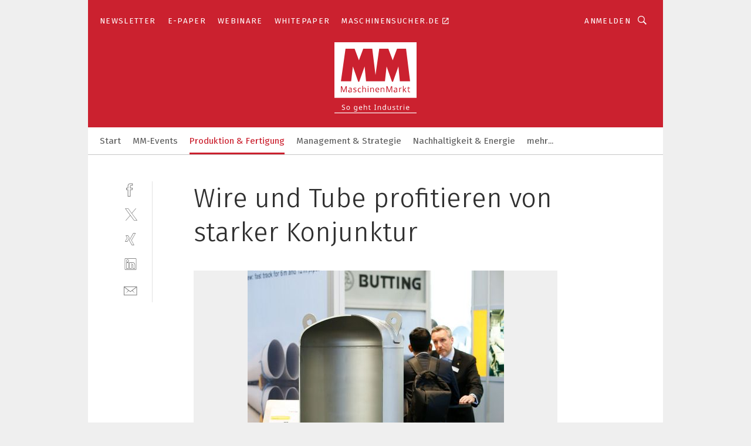

--- FILE ---
content_type: text/html; charset=UTF-8
request_url: https://www.maschinenmarkt.vogel.de/wire-und-tube-profitieren-von-starker-konjunktur-gal-708238/?p=44
body_size: 44383
content:
<!DOCTYPE html><html lang="de">
<head>
			<meta http-equiv="X-UA-Compatible" content="IE=edge">
	<meta http-equiv="Content-Type" content="text/html; charset=UTF-8">
<meta name="charset" content="utf-8">
<meta name="language" content="de">
<meta name="robots" content="INDEX,FOLLOW,NOODP">
<meta property="description" content="Rückblick: Das waren Wire und Tube 2018.">
<meta property="og:description" content="Rückblick: Das waren Wire und Tube 2018.">
<meta property="og:title" content="Wire und Tube profitieren von starker Konjunktur">
<meta property="og:image" content="https://cdn1.vogel.de/crgk3j0ZiDNs1TQQABR0fM03UPQ=/fit-in/300x300/filters:format(jpg):quality(80)/images.vogel.de/vogelonline/bdb/1386400/1386446/original.jpg">
<meta property="og:image:width" content="300">
<meta property="og:image:height" content="300">
<meta name="theme-color" content="#ffffff">
<meta name="msapplication-TileColor" content="#ffffff">
<meta name="apple-mobile-web-app-title" content="MM MaschinenMarkt">
<meta name="application-name" content="MM MaschinenMarkt">
<meta name="facebook-domain-verification" content="vnhbv6pvmnx02xqa6168rp3yprrsjp">	<meta name="viewport" content="width=device-width,initial-scale=1.0">
	<meta name="robots" content="max-snippet:-1, max-image-preview:large, max-video-preview:-1">

<title>Wire und Tube profitieren von starker Konjunktur ||  Bild 44 / 168</title>
<link href="https://www.maschinenmarkt.vogel.de/wire-und-tube-profitieren-von-starker-konjunktur-gal-708238/?p=44" rel="canonical">
<link href="https://cdn2.vogel.de/applications/3/scss/basic.css?v=1.075" media="screen,print" rel="stylesheet" type="text/css">
	<link rel="preconnect" href="https://cdn1.vogel.de/" crossorigin>
	<link rel="dns-prefetch" href="https://cdn1.vogel.de">
	<link rel="preconnect" href="https://cdn2.vogel.de/" crossorigin>
	<link rel="dns-prefetch" href="https://cdn2.vogel.de">
	<link rel="preconnect" href="https://c.delivery.consentmanager.net">
	<link rel="preconnect" href="https://cdn.consentmanager.net">
	<link rel="apple-touch-icon" sizes="180x180" href="/apple-touch-icon.png">
	<link rel="icon" type="image/png" sizes="192x192" href="/web-app-manifest-192x192.png">
	<link rel="icon" type="image/png" sizes="512x512" href="/web-app-manifest-512x512.png">
	<link rel="icon" type="image/png" sizes="96x96" href="/favicon-96x96.png">
	<link rel="icon" type="image/svg+xml" href="/favicon.svg">
	<link rel="shortcut icon" type="image/x-icon" href="/favicon.ico">
	<link rel="icon" type="image/x-icon" href="/favicon.ico">
	<link rel="alternate" href="/rss/news.xml"
	      type="application/rss+xml" title="RSS-Feed News">
	<link rel="alternate" href="/atom/news.xml"
	      type="application/atom+xml" title="ATOM-Feed News">

<script  src="https://cdn2.vogel.de/js/bundle.js?v=1.3"></script>
<script >
    //<!--
    window.gdprAppliesGlobally=true;if(!("cmp_id" in window)||window.cmp_id<1){window.cmp_id=28861}if(!("cmp_cdid" in window)){window.cmp_cdid="dad7ce8852c7"}if(!("cmp_params" in window)){window.cmp_params="&usedesign=36358"}if(!("cmp_host" in window)){window.cmp_host="b.delivery.consentmanager.net"}if(!("cmp_cdn" in window)){window.cmp_cdn="cdn.consentmanager.net"}if(!("cmp_proto" in window)){window.cmp_proto="https:"}if(!("cmp_codesrc" in window)){window.cmp_codesrc="1"}window.cmp_getsupportedLangs=function(){var b=["DE","EN","FR","IT","NO","DA","FI","ES","PT","RO","BG","ET","EL","GA","HR","LV","LT","MT","NL","PL","SV","SK","SL","CS","HU","RU","SR","ZH","TR","UK","AR","BS"];if("cmp_customlanguages" in window){for(var a=0;a<window.cmp_customlanguages.length;a++){b.push(window.cmp_customlanguages[a].l.toUpperCase())}}return b};window.cmp_getRTLLangs=function(){var a=["AR"];if("cmp_customlanguages" in window){for(var b=0;b<window.cmp_customlanguages.length;b++){if("r" in window.cmp_customlanguages[b]&&window.cmp_customlanguages[b].r){a.push(window.cmp_customlanguages[b].l)}}}return a};window.cmp_getlang=function(j){if(typeof(j)!="boolean"){j=true}if(j&&typeof(cmp_getlang.usedlang)=="string"&&cmp_getlang.usedlang!==""){return cmp_getlang.usedlang}var g=window.cmp_getsupportedLangs();var c=[];var f=location.hash;var e=location.search;var a="languages" in navigator?navigator.languages:[];if(f.indexOf("cmplang=")!=-1){c.push(f.substr(f.indexOf("cmplang=")+8,2).toUpperCase())}else{if(e.indexOf("cmplang=")!=-1){c.push(e.substr(e.indexOf("cmplang=")+8,2).toUpperCase())}else{if("cmp_setlang" in window&&window.cmp_setlang!=""){c.push(window.cmp_setlang.toUpperCase())}else{if(a.length>0){for(var d=0;d<a.length;d++){c.push(a[d])}}}}}if("language" in navigator){c.push(navigator.language)}if("userLanguage" in navigator){c.push(navigator.userLanguage)}var h="";for(var d=0;d<c.length;d++){var b=c[d].toUpperCase();if(g.indexOf(b)!=-1){h=b;break}if(b.indexOf("-")!=-1){b=b.substr(0,2)}if(g.indexOf(b)!=-1){h=b;break}}if(h==""&&typeof(cmp_getlang.defaultlang)=="string"&&cmp_getlang.defaultlang!==""){return cmp_getlang.defaultlang}else{if(h==""){h="EN"}}h=h.toUpperCase();return h};(function(){var n=document;var p=n.getElementsByTagName;var q=window;var f="";var b="_en";if("cmp_getlang" in q){f=q.cmp_getlang().toLowerCase();if("cmp_customlanguages" in q){for(var h=0;h<q.cmp_customlanguages.length;h++){if(q.cmp_customlanguages[h].l.toUpperCase()==f.toUpperCase()){f="en";break}}}b="_"+f}function g(i,e){var t="";i+="=";var s=i.length;var d=location;if(d.hash.indexOf(i)!=-1){t=d.hash.substr(d.hash.indexOf(i)+s,9999)}else{if(d.search.indexOf(i)!=-1){t=d.search.substr(d.search.indexOf(i)+s,9999)}else{return e}}if(t.indexOf("&")!=-1){t=t.substr(0,t.indexOf("&"))}return t}var j=("cmp_proto" in q)?q.cmp_proto:"https:";if(j!="http:"&&j!="https:"){j="https:"}var k=("cmp_ref" in q)?q.cmp_ref:location.href;var r=n.createElement("script");r.setAttribute("data-cmp-ab","1");var c=g("cmpdesign","");var a=g("cmpregulationkey","");var o=g("cmpatt","");r.src=j+"//"+q.cmp_host+"/delivery/cmp.php?"+("cmp_id" in q&&q.cmp_id>0?"id="+q.cmp_id:"")+("cmp_cdid" in q?"cdid="+q.cmp_cdid:"")+"&h="+encodeURIComponent(k)+(c!=""?"&cmpdesign="+encodeURIComponent(c):"")+(a!=""?"&cmpregulationkey="+encodeURIComponent(a):"")+(o!=""?"&cmpatt="+encodeURIComponent(o):"")+("cmp_params" in q?"&"+q.cmp_params:"")+(n.cookie.length>0?"&__cmpfcc=1":"")+"&l="+f.toLowerCase()+"&o="+(new Date()).getTime();r.type="text/javascript";r.async=true;if(n.currentScript&&n.currentScript.parentElement){n.currentScript.parentElement.appendChild(r)}else{if(n.body){n.body.appendChild(r)}else{var m=p("body");if(m.length==0){m=p("div")}if(m.length==0){m=p("span")}if(m.length==0){m=p("ins")}if(m.length==0){m=p("script")}if(m.length==0){m=p("head")}if(m.length>0){m[0].appendChild(r)}}}var r=n.createElement("script");r.src=j+"//"+q.cmp_cdn+"/delivery/js/cmp"+b+".min.js";r.type="text/javascript";r.setAttribute("data-cmp-ab","1");r.async=true;if(n.currentScript&&n.currentScript.parentElement){n.currentScript.parentElement.appendChild(r)}else{if(n.body){n.body.appendChild(r)}else{var m=p("body");if(m.length==0){m=p("div")}if(m.length==0){m=p("span")}if(m.length==0){m=p("ins")}if(m.length==0){m=p("script")}if(m.length==0){m=p("head")}if(m.length>0){m[0].appendChild(r)}}}})();window.cmp_addFrame=function(b){if(!window.frames[b]){if(document.body){var a=document.createElement("iframe");a.style.cssText="display:none";if("cmp_cdn" in window&&"cmp_ultrablocking" in window&&window.cmp_ultrablocking>0){a.src="//"+window.cmp_cdn+"/delivery/empty.html"}a.name=b;document.body.appendChild(a)}else{window.setTimeout(window.cmp_addFrame,10,b)}}};window.cmp_rc=function(h){var b=document.cookie;var f="";var d=0;while(b!=""&&d<100){d++;while(b.substr(0,1)==" "){b=b.substr(1,b.length)}var g=b.substring(0,b.indexOf("="));if(b.indexOf(";")!=-1){var c=b.substring(b.indexOf("=")+1,b.indexOf(";"))}else{var c=b.substr(b.indexOf("=")+1,b.length)}if(h==g){f=c}var e=b.indexOf(";")+1;if(e==0){e=b.length}b=b.substring(e,b.length)}return(f)};window.cmp_stub=function(){var a=arguments;__cmp.a=__cmp.a||[];if(!a.length){return __cmp.a}else{if(a[0]==="ping"){if(a[1]===2){a[2]({gdprApplies:gdprAppliesGlobally,cmpLoaded:false,cmpStatus:"stub",displayStatus:"hidden",apiVersion:"2.0",cmpId:31},true)}else{a[2](false,true)}}else{if(a[0]==="getUSPData"){a[2]({version:1,uspString:window.cmp_rc("")},true)}else{if(a[0]==="getTCData"){__cmp.a.push([].slice.apply(a))}else{if(a[0]==="addEventListener"||a[0]==="removeEventListener"){__cmp.a.push([].slice.apply(a))}else{if(a.length==4&&a[3]===false){a[2]({},false)}else{__cmp.a.push([].slice.apply(a))}}}}}}};window.cmp_gppstub=function(){var a=arguments;__gpp.q=__gpp.q||[];if(!a.length){return __gpp.q}var g=a[0];var f=a.length>1?a[1]:null;var e=a.length>2?a[2]:null;if(g==="ping"){return{gppVersion:"1.0",cmpStatus:"stub",cmpDisplayStatus:"hidden",apiSupport:[],currentAPI:"",cmpId:31}}else{if(g==="addEventListener"){__gpp.e=__gpp.e||[];if(!("lastId" in __gpp)){__gpp.lastId=0}__gpp.lastId++;var c=__gpp.lastId;__gpp.e.push({id:c,callback:f});return{eventName:"listenerRegistered",listenerId:c,data:true}}else{if(g==="removeEventListener"){var h=false;__gpp.e=__gpp.e||[];for(var d=0;d<__gpp.e.length;d++){if(__gpp.e[d].id==e){__gpp.e[d].splice(d,1);h=true;break}}return{eventName:"listenerRemoved",listenerId:e,data:h}}else{if(g==="hasSection"||g==="getSection"||g==="getField"||g==="getGPPString"){return null}else{__gpp.q.push([].slice.apply(a))}}}}};window.cmp_msghandler=function(d){var a=typeof d.data==="string";try{var c=a?JSON.parse(d.data):d.data}catch(f){var c=null}if(typeof(c)==="object"&&c!==null&&"__cmpCall" in c){var b=c.__cmpCall;window.__cmp(b.command,b.parameter,function(h,g){var e={__cmpReturn:{returnValue:h,success:g,callId:b.callId}};d.source.postMessage(a?JSON.stringify(e):e,"*")})}if(typeof(c)==="object"&&c!==null&&"__uspapiCall" in c){var b=c.__uspapiCall;window.__uspapi(b.command,b.version,function(h,g){var e={__uspapiReturn:{returnValue:h,success:g,callId:b.callId}};d.source.postMessage(a?JSON.stringify(e):e,"*")})}if(typeof(c)==="object"&&c!==null&&"__tcfapiCall" in c){var b=c.__tcfapiCall;window.__tcfapi(b.command,b.version,function(h,g){var e={__tcfapiReturn:{returnValue:h,success:g,callId:b.callId}};d.source.postMessage(a?JSON.stringify(e):e,"*")},b.parameter)}if(typeof(c)==="object"&&c!==null&&"__gppCall" in c){var b=c.__gppCall;window.__gpp(b.command,function(h,g){var e={__gppReturn:{returnValue:h,success:g,callId:b.callId}};d.source.postMessage(a?JSON.stringify(e):e,"*")},b.parameter,"version" in b?b.version:1)}};window.cmp_setStub=function(a){if(!(a in window)||(typeof(window[a])!=="function"&&typeof(window[a])!=="object"&&(typeof(window[a])==="undefined"||window[a]!==null))){window[a]=window.cmp_stub;window[a].msgHandler=window.cmp_msghandler;window.addEventListener("message",window.cmp_msghandler,false)}};window.cmp_setGppStub=function(a){if(!(a in window)||(typeof(window[a])!=="function"&&typeof(window[a])!=="object"&&(typeof(window[a])==="undefined"||window[a]!==null))){window[a]=window.cmp_gppstub;window[a].msgHandler=window.cmp_msghandler;window.addEventListener("message",window.cmp_msghandler,false)}};window.cmp_addFrame("__cmpLocator");if(!("cmp_disableusp" in window)||!window.cmp_disableusp){window.cmp_addFrame("__uspapiLocator")}if(!("cmp_disabletcf" in window)||!window.cmp_disabletcf){window.cmp_addFrame("__tcfapiLocator")}if(!("cmp_disablegpp" in window)||!window.cmp_disablegpp){window.cmp_addFrame("__gppLocator")}window.cmp_setStub("__cmp");if(!("cmp_disabletcf" in window)||!window.cmp_disabletcf){window.cmp_setStub("__tcfapi")}if(!("cmp_disableusp" in window)||!window.cmp_disableusp){window.cmp_setStub("__uspapi")}if(!("cmp_disablegpp" in window)||!window.cmp_disablegpp){window.cmp_setGppStub("__gpp")};
    //-->
</script>
<script >
    //<!--
    
				window.cmp_block_inline = true;
				window.cmp_block_unkown = false;
				window.cmp_block_sync = false;
				window.cmp_block_img = false;
				window.cmp_block_samedomain = false;
				window.cmp_setlang = "DE";
			
    //-->
</script>
<script  src="https://cdn2.vogel.de/js/vendors/touchswipe/jquery.touchswipe.min.js"></script>
<script type="text/plain" data-cmp-vendor="c5035" class="cmplazyload" data-cmp-block="contentpass">
    //<!--
    
                             
                     function isFirefox() {
                            return navigator.userAgent.toLowerCase().indexOf("firefox") >= 0;
                            }
                         $(document).ready(function () {
                         console.log(isFirefox());
                        var is_adblocker = false;
                        // keine Recht für Google
                        if (typeof adsBlocked == "undefined") {
                            function adsBlocked(callback) {
                                if (typeof __tcfapi != "undefined") {
                                    __tcfapi("addEventListener", 2, function (tcData, success) {
                                        var x = __tcfapi("getCMPData");
                                        if (
                                            "purposeConsents" in x &&
                                            "1" in x.purposeConsents && x.purposeConsents["1"] &&
                                            "vendorConsents" in x && "755" in x.vendorConsents && x.vendorConsents["755"]
                                        ) {
                                            if(isFirefox()){
                                            
                                                $req = fetch(new Request("https://pagead2.googlesyndication.com",{method:"HEAD",mode:"no-cors"}));
                                                $req.then(function (response) {
                                                    return response;
                                                }).then(function (response) {
                                                    callback(false);
                                                }).catch(function (exception) {
                                                    callback(true);
                                                });
                                            }
                                            else{
                                                var ADS_URL = "https://pagead2.googlesyndication.com/pagead/js/adsbygoogle.js";
                                                var xhr = new XMLHttpRequest();
                                                xhr.onreadystatechange = function () {
                                                    if (xhr.readyState == XMLHttpRequest.DONE) {
                                                        callback(xhr.status === 0 || xhr.responseURL !== ADS_URL);
                                                    }
                                                };
                                                xhr.open("HEAD", ADS_URL, true);
                                                xhr.send(null);
                                            }
                                           
                                            
                        
                                        } else {
                                            callback(true);
                                        }
                                    });
                                } else {
                                    callback(true);
                                }
                            }
                        }
                        // AdsBlocked - Funktion wird erst später geladen und auch nicht mit Contentpass!!!!
                        adsBlocked(function (blocked) {
                            is_adblocker = !!blocked ;
                            console.log(is_adblocker?"Ads blocked":"Ads not Blocked");
                            if (typeof __tcfapi != "undefined") {
                                __tcfapi("addEventListener", 2, function (tcData, success) {
                                    var cmpdata = __tcfapi("getCMPData");
                                    // Wenn keine Zustimmung für GoogleAds vorhanden ist
                                    if ((!success ||
                                            is_adblocker ||
                                            !("vendorConsents" in cmpdata) ||
                                            !("755" in cmpdata.vendorConsents) ||
                                            !(cmpdata.vendorConsents["755"])) && 
                                            (tcData.eventStatus === "tcloaded" || tcData.eventStatus === "useractioncomplete")
                                        ) {
                                        $.get("/wb/1/", function (OBJ_response) {
                                            if (OBJ_response.content) {
                                                var OBJ_element = document.createElement("div");
                                                $(OBJ_element).append(OBJ_response.content);
                                                $("body").prepend(OBJ_element.firstChild);
                                            }
                                        });
                                        $.get("/wb/2/", function (OBJ_response) {
                                            if (OBJ_response.content) {
                                                var OBJ_element_ref = document.getElementById("advertisement_06");
                                                var OBJ_element = document.createElement("div");
                                                $(OBJ_element).append(OBJ_response.content);
                                                OBJ_element_ref.append(OBJ_element.firstChild);
                                            }
                                        });
                                        $.get("/wb/3/", function (OBJ_response) {
                                            if (OBJ_response.content) {
                                                var OBJ_element_ref = document.getElementById("advertisement_04");
                                                var OBJ_element = document.createElement("div");
                                                $(OBJ_element).append(OBJ_response.content);
                                                OBJ_element_ref.append(OBJ_element.firstChild);
                                            }
                                        });
                                    }
                                    __tcfapi("removeEventListener", 2, function (success) {}, tcData.listenerId);
                                });
                            }
                        });
                        });
    //-->
</script>
	<!--[if lt IE 9]>
	<script>document.createElement("video");
	document.createElement("header");
	document.createElement("section");
	document.createElement("article");
	document.createElement("footer");</script>
	<![endif]-->

    <script type="text/plain" class="cmplazyload" data-cmp-vendor="755">
        const googleAdUrl = 'https://pagead2.googlesyndication.com/pagead/js/adsbygoogle.js';
        try {
            fetch(new Request(googleAdUrl)).catch(_ => dataLayer.push({'event':'AdBlocker'}));
        } catch (e) {
            dataLayer.push({'event':'AdBlocker'});
        }
    </script>
    <!-- truffle.one blockiert bis zum Consent -->
    <script type="text/plain" class="cmplazyload" data-cmp-vendor="c58464">
        var jss = document.getElementsByTagName("script");
        for (var j = jss.length; j >= 0; j--) {
            if (jss[j]) {
                if (jss[j].getAttribute("src") && jss[j].getAttribute("src").indexOf("api.truffle.one/static/getWebData.js") != -1) {
                    jss[j].parentNode.removeChild(jss[j]);
                }
            }
        }
        var t1_params = t1_params || [];
        t1_params.push(["118", "118"]);
        var t = document["createElement"]("script"), i;
        t["type"] = "text/javascript";
        t["src"] = window["location"]["href"]["split"]("/")[0] + "//api.truffle.one/static/getWebData.js";
        i = document["getElementsByTagName"]("script")[0];
        i["parentNode"]["insertBefore"](t, i);
    </script>
	
    <script class="cmplazyload" data-cmp-block="contentpass" data-cmp-vendor="755"
            data-cmp-src="https://securepubads.g.doubleclick.net/tag/js/gpt.js" type="text/plain"></script>

    <script type="text/plain" class="cmplazyload" data-cmp-vendor="755" data-cmp-block="contentpass">
        var googletag = googletag || {};
        googletag.cmd = googletag.cmd || [];
    </script>

            <!-- This nees to be 'text/plain' otherwise banners wont work -->
	    <!-- GPT -->
	    <script type="text/plain" class="cmplazyload" data-cmp-vendor="755" data-cmp-block="contentpass">

		    try
		    {
			    // Array anlegen fuer spaetere Speicherung
			    var ARR_unknown_slots = [];

			    googletag.cmd.push(function ()
			    {

				    // Client
				    var STR_client = "/2686/maschinenmarkt.vogel.de/produktion-fertigung_gallery";

                    // Groessen
                    var ARR_sizes = [{"type":"slot","size":[[960,252],[980,90],[728,90],[468,60],[1,1]],"mappings":[[[0,0],[1,1]],[[1025,0],[[960,252],[728,90],[468,60],[1,1]]],[[1300,0],[[960,252],[980,90],[728,90],[468,60],[1,1]]]],"id":"advertisement_01"},{"type":"slot","size":[[420,600],[300,600],[160,600],[1,1]],"mappings":[[[0,0],[1,1]],[[1025,0],[[420,600],[300,600],[160,600],[1,1]]]],"id":"advertisement_02"},{"type":"slot","size":[[161,600],[121,600],[1,1]],"mappings":[[[0,0],[1,1]],[[1025,0],[[161,600],[121,600],[1,1]]]],"id":"advertisement_03"},{"type":"slot","size":[[1180,250],[960,250],[728,91],[301,630],[301,330],[301,280],[301,180]],"mappings":[[[0,0],[[301,180],[301,280],[1,1]]],[[1025,0],[[960,250],[728,91],[1,1]]],[[1541,0],[[1180,250],[960,250],[728,91],[1,1]]]],"id":"advertisement_04"},{"type":"slot","size":[[300,631],[300,630],[300,331],[300,330],[300,281],[300,280],[1,1]],"mappings":[[[0,0],[[300,631],[300,630],[300,331],[300,330],[300,281],[300,280],[1,1]]]],"id":"advertisement_06"}];

                    // Groessen durchlaufen
                    for (var INT_i = 0; INT_i < ARR_sizes.length; INT_i++) {

                        // Mapping vorhanden
                        if (ARR_sizes[INT_i].mappings) {

                            // Mappings durchlaufen
                            var OBJ_size_mapping = googletag.sizeMapping();
                            for (var INT_j = 0; INT_j < ARR_sizes[INT_i].mappings.length; INT_j++) {
                                OBJ_size_mapping.addSize(ARR_sizes[INT_i].mappings[INT_j][0], ARR_sizes[INT_i].mappings[INT_j][1]);
                            } // end for

                        } // end if

                        // Typen
                        switch (ARR_sizes[INT_i].type) {

                            // Slot:
                            case "slot":
                                googletag
                                    .defineSlot(STR_client, ARR_sizes[INT_i].size, ARR_sizes[INT_i].id)
                                    .defineSizeMapping(OBJ_size_mapping.build())
                                    .setCollapseEmptyDiv(true, true)
                                    .addService(googletag.pubads());
                                console.debug("Ad Slot " + ARR_sizes[INT_i].id + " created " );
                                break;
                                
                            //Fluid
                            case "fluid":
                                googletag
                                    .defineSlot(ARR_sizes[INT_i].path, ARR_sizes[INT_i].size, ARR_sizes[INT_i].id)
                                    .setCollapseEmptyDiv(true, true)
                                    .addService(googletag.pubads());
                                console.debug("Ad Slot " + ARR_sizes[INT_i].id + " created ");
                                break;

                            default:
	                            console.debug("Ad Slot unknown");

                        } // end switch

                    } // end for
console.debug("hier beginnt targeting 'wallpaper'");
	                // Banner aktivieren
	                googletag.pubads().setTargeting("kw", 'wallpaper');
console.debug("hier targeting ende 'wallpaper'");
console.debug("slotRequested anfang");
	                googletag.pubads().addEventListener("slotRequested", function (event)
	                {
		                // Nachricht in Konsole
		                console.debug("Ad Slot " + event.slot.getSlotElementId() + " requested");
	                });

                    googletag.pubads().addEventListener("slotResponseReceived", function (event) {
                        // Nachricht in Konsole
                        console.debug("Ad Slot " + event.slot.getSlotElementId() + " response received");
                    });
                    googletag.pubads().addEventListener("slotRenderEnded", function (event) {

                        try {

                            // Creative geladen
                            if (
                                //typeof event.creativeId !== "undefined" && event.creativeId !== null &&
                                typeof event.slot !== "undefined"
                            ) {

                                // Slot nicht leer
                                if (!event.isEmpty) {

                                    // Nachricht in Konsole
                                    console.debug("Ad Slot " + event.slot.getSlotElementId() + " rendered");
                                    
                                    // Slot als jQuery Objekt speichern
                                    var OBJ_slot = $("div#" + event.slot.getSlotElementId());

                                    // Slot einblenden (falls ausgeblendet)
                                    OBJ_slot.show();
                                    
                                    // Eigene Slots durchlaufen (keine Manipulation von z.B. BusinessAd)
                                    var BOO_found = false;

                                    for (var INT_i = 0; INT_i < ARR_sizes.length; INT_i++) {

                                        // Slot bekannt
                                        if (event.slot.getSlotElementId() === ARR_sizes[INT_i].id) {

                                            // Element gefunden
                                            BOO_found = true;
                                         
                                            // iFrame
                                            var OBJ_iframe = OBJ_slot.find("iframe");


                                            // Kein iFrame, aber Tracking-Pixel
                                            if (
                                                OBJ_slot.find("ins>ins").length > 0 &&
                                                OBJ_slot.find("ins>ins").height() === 1
                                            ) {

                                                // Slot ausblenden
                                                OBJ_slot.hide();

                                                // Nachricht in Konsole
                                                console.debug("Ad Slot " + event.slot.getSlotElementId() +
                                                    " hidden (ins)");

                                            }
                                            // iFrame vorhanden
                                            else if (OBJ_iframe.length > 0) {
                                                // iFrame
                                                var OBJ_iframe_content = OBJ_iframe.contents();

                                                // Tracking-Pixel nicht vorhanden
                                                if (
                                                    (
                                                        OBJ_iframe_content.find("body>img").length === 0 ||
                                                        OBJ_iframe_content.find("body>img").height() > 1
                                                    ) &&
                                                    (
                                                        OBJ_iframe_content.find("body>div>img").length ===
                                                        0 ||
                                                        OBJ_iframe_content.find("body>div>img").height() >
                                                        1
                                                    ) &&
                                                    OBJ_iframe_content.find("body>div>amp-pixel").length ===
                                                    0 &&
                                                    OBJ_iframe_content.find("body>amp-pixel").length === 0
                                                ) {
                                                    let native_ad = OBJ_iframe_content.find(".native-ad").length;
                                                    
                                                    // Background transparent im iFrame
                                                    OBJ_iframe_content.find("head").append('<style type="text/css">body{background: transparent !important;}</style>');

                                                    if(native_ad == 1){

                                                        // Stylesheet ebenfalls in iFrame kopieren
                                                        var STR_stylesheet = "https://cdn2.vogel.de/applications/3/scss/native-ads.css?v=0.19";
                                                        OBJ_iframe_content.find("head").append($("<link/>", {
                                                            rel: "stylesheet",
                                                            href: STR_stylesheet,
                                                            type: "text/css"
                                                        }));
                                                         // CSS-Klasse der Buchung nach aussen uebertragen (nur div)
                                                        OBJ_slot.find("div:first").addClass(
                                                            OBJ_iframe_content.find(".native-ad").attr("class")
                                                        );
                                                        // Klasse in Iframe löschen
                                                        OBJ_iframe_content.find(".native-ad").attr("class","");
    
                                                        OBJ_slot.find("div:first").addClass(
                                                        OBJ_iframe_content.find("body>div>article:not(#whitespace_click)").attr("class")
                                                        );

                                                        OBJ_slot.find("div:first").addClass(
                                                        OBJ_iframe_content.find("body>article:not(#whitespace_click)").attr("class")
                                                        );
                                                    OBJ_iframe_content.find("body>div>article:not(#whitespace_click)").attr("class", "");
                                                    OBJ_iframe_content.find("body>article:not(#whitespace_click)").attr("class", "");
    
                                                        // Nachricht in Konsole
                                                        console.debug("Ad Slot " + event.slot.getSlotElementId() +
                                                            " manipulated: native-ad");

                                                    }else{
                                                    let infClasses = ".lb728, .fs468, .sky, .ca300, .hs2, .sky_hs2, .hs1_160, .hs1_120, .sky_hs1,.sky_hs2, .billboard,.sky_bg980_r,.bb399, .sky, .sky_left, .billboard_inText,.sky_second_160,.sky_second_161,.sky_fixed,.bg_lb, .wall_lb";
                                                    // CSS-Klasse der Buchung nach aussen uebertragen (nur div)
                                                    OBJ_slot.find("div:first").addClass(
                                                        OBJ_iframe_content.find(infClasses).attr("class")
                                                    );
                                                    // Nach Außen übertragene Klasse entfernen
                                                    OBJ_iframe_content.find(infClasses).attr("class", "");
                                               
                                                    // Style und whitespace_click muss mit raus fuer brandgate
                                                    OBJ_iframe_content.find("body>style:first").clone().insertBefore(OBJ_slot.find("div:first"));
                                                    OBJ_iframe_content.find("div#whitespace_click").css('height', '100%');
                                                    OBJ_iframe_content.find("div#whitespace_click").insertBefore(OBJ_slot.find("div:first"));


                                                    // Nachricht in Konsole
                                                    console.debug("Ad Slot " + event.slot.getSlotElementId() +
                                                        " manipulated no native-ad");
                                                    }
                                                    
                                                    
                                                } else {

                                                    // Slot ausblenden
                                                    OBJ_iframe.hide();

                                                    // Nachricht in Konsole
                                                    console.debug("Ad Slot " + event.slot.getSlotElementId() +
                                                        " hidden (iframe img/amp-pixel)");

                                                } // end if

                                            }
                                            // Kein iFrame, aber Tracking-Pixel
                                            else if (OBJ_slot.find("img").height() === 1) {

                                                // Slot ausblenden
                                                OBJ_slot.hide();

                                                // Nachricht in Konsole
                                                console.debug("Ad Slot " + event.slot.getSlotElementId() +
                                                    " hidden (img)");

                                            } // end if

                                        } // end if

                                    } // end for

                                    // Slot nicht gefunden
                                    if (!BOO_found) {

                                        // Slot merken, ausblenden und Nachrichten in Konsole
                                        var STR_ba_id = event.slot.getSlotElementId();

                                        setTimeout(function () {
                                            var OBJ_ba = $("#" + STR_ba_id);
                                            if (
                                                OBJ_ba.is(":visible") === false ||
                                                OBJ_ba.is(":hidden") === true
                                            ) {
                                                ARR_unknown_slots.push(STR_ba_id);
                                                console.debug("Ad Slot " + STR_ba_id + " unknown empty");
                                            } else {
                                                console.debug("Ad Slot " + STR_ba_id + " unkown");
                                            }
                                        }, 500);

                                    } // end if

                                } else {
                                    // Entfernen von nicht gerenderten Werbeanzeigen, damit Darstellung in Zweierelement passt
									let adElement = document.getElementById(event.slot.getSlotElementId());
									
									if (adElement && adElement.parentNode) {
									    let parentNodeOfAdDiv = adElement.parentNode;
									
									    if (
									        parentNodeOfAdDiv.tagName === "SECTION" &&
									        parentNodeOfAdDiv.getAttribute("data-section-id") &&
									        parentNodeOfAdDiv.getAttribute("data-section-id").includes("section_advertisement")
									    ) {
									        parentNodeOfAdDiv.remove();
									    }
									}
                                } // end if

                            } // end if

                        } catch (OBJ_err) {
                            console.debug(OBJ_err);
                        }

                    });
                    
                     							console.debug("ABA_CLIENT_ENABLED is true");
                            if (typeof t1_aba === "function") {
                                try {
                                    // Versuche, t1_aba aufzurufen
                                    t1_aba(googletag, function(updatedGoogletag) {
                                        // enableSingleRequest und enableServices aufrufen, nachdem die Anfrage abgeschlossen ist
                                        updatedGoogletag.pubads().enableSingleRequest();
                                        updatedGoogletag.enableServices();
                                        console.log("T1: GPT enabled after ABA targeting.");
                                        console.debug("Slots created");
                                        googletag = updatedGoogletag;
                                        initDisplay();
                                    });
                                } catch (error) {
                                    // Fallback im Fehlerfall des t1_aba-Aufrufs
                                    console.log("T1: Error calling t1_aba: ", error);
                                    googletag.pubads().enableSingleRequest();
                                    googletag.enableServices();
                                    console.debug("Slots created");
                                    initDisplay();
                                }
                            } else {
                                // Wenn t1_aba nicht definiert ist, enableServices direkt aufrufen
                                console.log("T1: t1_aba not defined");
                                googletag.pubads().enableSingleRequest();
                                googletag.enableServices();
                                console.debug("Slots created");
                                initDisplay();
                            }
                        
           
                  
                    });
        
                    } catch (OBJ_err) {
                        // Nix
                        console.warn("Ad Error - define /2686/maschinenmarkt.vogel.de/produktion-fertigung_gallery");
            } // end try
        </script>
                <script type="text/plain" class="cmplazyload" data-cmp-vendor="755" data-cmp-block="contentpass">
            function displaydfp() {
                try {
                    googletag.cmd.push(
                        function () {
                            let d = [];
                            window.googletag.pubads().getSlots().forEach(function(element){
                                if ($("#" + element.getSlotId().getDomId()).length === 0) {
                                    d.push(element.getSlotId().getDomId());
                                } else {
                                    googletag.display(element.getSlotId().getDomId());
                                }
                            });
                            console.debug("all Slots displayed");
                            console.debug({"not used Slots": d});
                        });
                } catch (e) {
                    console.debug(e);
                }
            }
            
            function initDisplay(){
                  if (document.readyState === 'loading') {
                    document.addEventListener('DOMContentLoaded', displaydfp);
                } else {
                    displaydfp();
                }
            }

        </script>
    		<!-- BusinessAd -->
		<script>
			var Ads_BA_ADIDsite = "maschinenmarkt.vogel.de";
			var Ads_BA_ADIDsection = "startseite";//bzw. passende Rubrik
			var Ads_BA_keyword = "";
		</script>
	    <script
			    class="cmplazyload" data-cmp-vendor="755" type="text/plain" data-cmp-block="contentpass" id="ba_script" onload="notifyBA()"
			    src="about:blank" data-cmp-src="https://storage.googleapis.com/ba_utils/maschinenmarkt.vogel.de.js"></script>
	    <script  class="cmplazyload" data-cmp-vendor="755" type="text/plain" data-cmp-block="contentpass">
		    function notifyBA(){
                window.dispatchEvent(new Event("__baCMPReady"));
            }
	    </script>
        <style>
            #Ads_BA_CAD2::before, #Ads_BA_CAD::before {
                content:"Anzeige";
                text-align:center;
                margin-bottom:6px;
                font-size:10px;
                display:block;
            }
        </style>
    
		<!-- GTM Vars -->
	<script>
		var dataLayer = [
			{
				"environment": "production", // Umgebung
				"id": "3", // App-ID
                                				"content_type": "galerie",
                                                				"logged_in": false, // User is logged in
				"accessToPaid": false, // Access paid
								"dimension1": "mm:galerie:708238 wire-und-tube-profitieren-von-starker-konjunktur--bild-44-168", // Shortcut:Type:ID
								"dimension2": "mm:themen:produktion-fertigung", // Shortcut:"themen":Channel
				"dimension4": "708238", // Content-ID
				"dimension7": "/wire-und-tube-profitieren-von-starker-konjunktur-gal-708238/?p=44", // URL
																
			}
		];
	</script>
</head>
<body data-infinity-id="default" data-infinity-type="layout">
<!-- No Bookmark-layer -->    <!-- GTM Code -->
    <noscript>
        <iframe src="https://www.googletagmanager.com/ns.html?id=GTM-W4LGKC6"
                height="0" width="0" style="display:none;visibility:hidden"></iframe>
    </noscript>
    <!-- Automatisches Blockieren vom CMP vermeiden -->
    <script type="text/plain" class="cmplazyload" data-cmp-vendor="s905"  data-cmp-block="contentpass" >(function (w, d, s, l, i)
		{
			w[l] = w[l] || [];
			w[l].push({
				'gtm.start':
					new Date().getTime(), event: 'gtm.js'
			});
			var f = d.getElementsByTagName(s)[0],
				j = d.createElement(s), dl = l != 'dataLayer' ? '&l=' + l : '';
			j.async = true;
			j.src =
				'https://www.googletagmanager.com/gtm.js?id=' + i + dl;
			f.parentNode.insertBefore(j, f);
		})(window, document, 'script', 'dataLayer', 'GTM-W4LGKC6');
	</script>
	<!-- GA Code: no config found -->

<!-- No Jentis --><!-- No Jentis Datalayer -->		<div id="advertisement_01" class="cmplazyload gpt inf-leaderboard" data-cmp-vendor="755"
         data-ad-id="advertisement_01" data-infinity-type="ad" data-infinity-id="v1/advertisement_01">
	</div>
    		<div id="advertisement_02" class="cmplazyload gpt " data-cmp-vendor="755"
         data-ad-id="advertisement_02" data-infinity-type="ad" data-infinity-id="v1/advertisement_02">
	</div>
	    	<div id="advertisement_03" class="cmplazyload gpt " data-cmp-vendor="755"
         data-ad-id="advertisement_03" data-infinity-type="ad" data-infinity-id="v1/advertisement_03">
	</div>
    		<div id="advertisement_11" class="cmplazyload gpt " data-cmp-vendor="755"
         data-ad-id="advertisement_11" data-infinity-type="ad" data-infinity-id="v1/advertisement_11">
	</div>
		<div id="advertisement_12" class="cmplazyload gpt " data-cmp-vendor="755"
         data-ad-id="advertisement_12" data-infinity-type="ad" data-infinity-id="v1/advertisement_12">
	</div>
<div class="inf-website">
	<div id="mainwrapper" class="inf-wrapper">
		<section class="inf-mainheader" data-hj-ignore-attributes>
	<div class="inf-mainheader__wrapper">
		<div class="inf-icon inf-icon--menu inf-mainheader__menu-icon"></div>
		
				
<ul class="inf-servicenav">
    	<a class="inf-btn inf-btn--small inf-btn--info inf-servicenav__btn" title=""
	   href="" style="display: none"></a>
    			<li class="inf-servicenav__item ">
				<a class=" inf-servicenav__link inf-flex inf-flex--a-center" title="Newsletter&#x20;&#x7C;&#x20;MM&#x20;Maschinenmarkt" rel="noopener"
                   href="&#x2F;newsletter&#x2F;anmeldungen&#x2F;" target="_self" id="menu-page_5fd0eb1b3aaa6">

                    					<span class="inf-servicenav__item-name">
                    Newsletter                    </span>
                    				</a>
			</li>
        			<li class="inf-servicenav__item ">
				<a class=" inf-servicenav__link inf-flex inf-flex--a-center" title="E-Paper" rel="noopener"
                   href="&#x2F;e-paper&#x2F;" target="_self" id="menu-page_63b52621147a9">

                    					<span class="inf-servicenav__item-name">
                    E-Paper                    </span>
                    				</a>
			</li>
        			<li class="inf-servicenav__item ">
				<a class=" inf-servicenav__link inf-flex inf-flex--a-center" title="Webinare" rel="noopener"
                   href="&#x2F;webinare&#x2F;" target="_self" id="menu-page_5d934a97c274f">

                    					<span class="inf-servicenav__item-name">
                    Webinare                    </span>
                    				</a>
			</li>
        			<li class="inf-servicenav__item ">
				<a class=" inf-servicenav__link inf-flex inf-flex--a-center" title="Whitepaper" rel="noopener, sponsored"
                   href="&#x2F;whitepaper&#x2F;" target="_self" id="menu-page_5d934c232e31b">

                    					<span class="inf-servicenav__item-name">
                    Whitepaper                    </span>
                    				</a>
			</li>
        			<li class="inf-servicenav__item ">
				<a class="externallink inf-servicenav__link inf-flex inf-flex--a-center" title="Maschinensucher.de" rel="noopener, nofollow"
                   href="https&#x3A;&#x2F;&#x2F;www.maschinensucher.de&#x2F;" target="_blank" id="menu-page_5d934a3df1944">

                    					<span class="inf-servicenav__item-name">
                    Maschinensucher.de                    </span>
                    						<span class="inf-marginleft-micro inf-icon inf-icon--link-extern inf-externallink-icon"></span>
                    				</a>
			</li>
        </ul>

		<div class="inf-mobile-menu">
			<img alt="Mobile-Menu" title="Mobile Menu" class="inf-mobile-menu__dropdown-arrow" src="https://cdn2.vogel.de/img/arrow_dropdown.svg">

			<form action="/suche/"
			      method="get"
			      class="inf-mobile-search">
				<label> <input type="text" placeholder="Suchbegriff eingeben"
				               class="inf-form-input-text inf-mobile-search__input" name="k"> </label>
				<button type="submit" id="search_submit_header-mobile" class="inf-icon inf-icon--search inf-mobile-search__button">
				</button>
			</form>
			
						<div class="inf-mobile-menu__cta-btn-wrapper">
								<a class="inf-btn inf-btn--info inf-full-width" title=""
				   href="" style="display: none"></a>
			</div>
			
						<ul class="inf-mobile-menu__content inf-mobile-menu__content--servicenav">
				<li class="inf-mobile-menu__item					"
			    id="page_5fd0eb1b3aaa6-mobile">
				
								<a title="Newsletter&#x20;&#x7C;&#x20;MM&#x20;Maschinenmarkt"
				   href="&#x2F;newsletter&#x2F;anmeldungen&#x2F;"
					target="_self" rel="noopener"                   class="inf-mobile-menu__link"
                   id="menu-page_5fd0eb1b3aaa6-mobile">
					Newsletter				</a>
				
				
								
			</li>
					<li class="inf-mobile-menu__item					"
			    id="page_63b52621147a9-mobile">
				
								<a title="E-Paper"
				   href="&#x2F;e-paper&#x2F;"
					target="_self" rel="noopener"                   class="inf-mobile-menu__link"
                   id="menu-page_63b52621147a9-mobile">
					E-Paper				</a>
				
				
								
			</li>
					<li class="inf-mobile-menu__item					"
			    id="page_5d934a97c274f-mobile">
				
								<a title="Webinare"
				   href="&#x2F;webinare&#x2F;"
					target="_self" rel="noopener"                   class="inf-mobile-menu__link"
                   id="menu-page_5d934a97c274f-mobile">
					Webinare				</a>
				
				
								
			</li>
					<li class="inf-mobile-menu__item					"
			    id="page_5d934c232e31b-mobile">
				
								<a title="Whitepaper"
				   href="&#x2F;whitepaper&#x2F;"
					target="_self" rel="noopener"                   class="inf-mobile-menu__link"
                   id="menu-page_5d934c232e31b-mobile">
					Whitepaper				</a>
				
				
								
			</li>
					<li class="inf-mobile-menu__item					"
			    id="page_5d934a3df1944-mobile">
				
								<a title="Maschinensucher.de"
				   href="https&#x3A;&#x2F;&#x2F;www.maschinensucher.de&#x2F;"
					target="_blank" rel="noopener"                   class="inf-mobile-menu__link"
                   id="menu-page_5d934a3df1944-mobile">
					Maschinensucher.de				</a>
				
				
								
			</li>
		</ul>
			
			<ul class="inf-mobile-menu__content">
				<li class="inf-mobile-menu__item					"
			    id="home-mobile">
				
								<a title="MM&#x20;MaschinenMarkt&#x20;-&#x20;So&#x20;geht&#x20;Industrie"
				   href="&#x2F;"
					target="_self" rel="noopener"                   class="inf-mobile-menu__link"
                   id="menu-home-mobile">
									</a>
				
				
								
			</li>
					<li class="inf-mobile-menu__item					"
			    id="page_6968dc1dd6775-mobile">
				
								<a title="MM-Events"
				   href="&#x2F;MM-Events&#x2F;"
					target="_self" rel="noopener"                   class="inf-mobile-menu__link"
                   id="menu-page_6968dc1dd6775-mobile">
					MM-Events				</a>
				
				
								
			</li>
					<li class="inf-mobile-menu__item					 inf-mobile-menu__item--active"
			    id="page_5f7dd479d3783-mobile">
				
								<a title="Produktion&#x20;&amp;&#x20;Fertigung"
				   href="&#x2F;produktion-fertigung&#x2F;"
					target="_self" rel="noopener"                   class="inf-mobile-menu__link inf-mobile-menu__link--active"
                   id="menu-page_5f7dd479d3783-mobile">
					Produktion &amp; Fertigung				</a>
				
				
								
			</li>
					<li class="inf-mobile-menu__item					"
			    id="page_5f7e09cfde9a0-mobile">
				
								<a title="Management&#x20;&amp;&#x20;Strategie"
				   href="&#x2F;management-strategie&#x2F;"
					target="_self" rel="noopener"                   class="inf-mobile-menu__link"
                   id="menu-page_5f7e09cfde9a0-mobile">
					Management &amp; Strategie				</a>
				
				
								
			</li>
					<li class="inf-mobile-menu__item					"
			    id="page_6401e773c7a8c-mobile">
				
								<a title="Nachhaltigkeit&#x20;&amp;&#x20;Energie"
				   href="&#x2F;nachhaltigkeit-energie&#x2F;"
					target="_self" rel="noopener"                   class="inf-mobile-menu__link"
                   id="menu-page_6401e773c7a8c-mobile">
					Nachhaltigkeit &amp; Energie				</a>
				
				
								
			</li>
					<li class="inf-mobile-menu__item					"
			    id="page_5f5f73c651e61-mobile">
				
								<a title="Automatisierung&#x20;&amp;&#x20;Robotik&#x20;&#x7C;&#x20;Maschinenmarkt"
				   href="&#x2F;automatisierung-robotik&#x2F;"
					target="_self" rel="noopener"                   class="inf-mobile-menu__link"
                   id="menu-page_5f5f73c651e61-mobile">
					Automatisierung &amp; Robotik				</a>
				
				
								
			</li>
					<li class="inf-mobile-menu__item					"
			    id="page_5f7dd8526a7df-mobile">
				
								<a title="Konstruktion&#x20;&amp;&#x20;Entwicklung"
				   href="&#x2F;konstruktion-entwicklung&#x2F;"
					target="_self" rel="noopener"                   class="inf-mobile-menu__link"
                   id="menu-page_5f7dd8526a7df-mobile">
					Konstruktion &amp; Entwicklung				</a>
				
				
								
			</li>
					<li class="inf-mobile-menu__item					"
			    id="page_5f7dd530b9d44-mobile">
				
								<a title="Smart&#x20;Manufacturing"
				   href="&#x2F;smart-manufacturing&#x2F;"
					target="_self" rel="noopener"                   class="inf-mobile-menu__link"
                   id="menu-page_5f7dd530b9d44-mobile">
					Smart Manufacturing				</a>
				
				
								
			</li>
					<li class="inf-mobile-menu__item					"
			    id="page_5f7dd60b71d30-mobile">
				
								<a title="Forschung&#x20;&amp;&#x20;Innovation"
				   href="&#x2F;forschung-innovation&#x2F;"
					target="_self" rel="noopener"                   class="inf-mobile-menu__link"
                   id="menu-page_5f7dd60b71d30-mobile">
					Forschung &amp; Innovation				</a>
				
				
								
			</li>
					<li class="inf-mobile-menu__item					"
			    id="page_5e723f178340f-mobile">
				
								<a title="Corona&#x20;Spezial"
				   href="&#x2F;corona&#x2F;"
					target="_self" rel="noopener"                   class="inf-mobile-menu__link"
                   id="menu-page_5e723f178340f-mobile">
					Corona Spezial				</a>
				
				
								
			</li>
					<li class="inf-mobile-menu__item					"
			    id="page_5f7e090759e61-mobile">
				
								<a title="Betriebstechnik&#x20;&amp;&#x20;Materialfluss"
				   href="&#x2F;betriebstechnik-materialfluss&#x2F;"
					target="_self" rel="noopener"                   class="inf-mobile-menu__link"
                   id="menu-page_5f7e090759e61-mobile">
					Betriebstechnik &amp; Materialfluss				</a>
				
				
								
			</li>
					<li class="inf-mobile-menu__item inf-relative					"
			    id="page_7E2CAFD0-BA60-4357-9E3A8E822F5F406A-mobile">
				
								<a title="EMO&#x20;"
				   href="&#x2F;emo&#x2F;"
					target="_self" rel="noopener"                   class="inf-mobile-menu__link&#x20;inf-mobile-menu__link--with-subnav"
                   id="menu-page_7E2CAFD0-BA60-4357-9E3A8E822F5F406A-mobile">
					EMO Hannover 2025				</a>
				
				
													
										<a href="#" class="inf-subnav__icon inf-toggle inf-icon--arrow-dropdown"></a>
					
										<ul class="inf-mobile-subnav">
	
				<li class="inf-mobile-subnav__item" id="page_5dd261ea1c5ac-mobile">
								<a id="menu-page_5dd261ea1c5ac-mobile" title="News&#x20;zur&#x20;EMO&#x20;Hannover&#x20;2025" class="inf-mobile-subnav__link" href="&#x2F;emo&#x2F;emohannover&#x2F;">News zur EMO Hannover 2025</a>			</li>
		
		
</ul>				
				
			</li>
					<li class="inf-mobile-menu__item					"
			    id="page_601a7e4a264a9-mobile">
				
								<a title="MM&#x20;International"
				   href="&#x2F;mm-international&#x2F;"
					target="_self" rel="noopener"                   class="inf-mobile-menu__link"
                   id="menu-page_601a7e4a264a9-mobile">
					MM International				</a>
				
				
								
			</li>
					<li class="inf-mobile-menu__item					"
			    id="page_B06DB51B-3005-C796-A6AEB27638832283-mobile">
				
								<a title="Additive&#x20;Fertigung-3D-Druck"
				   href="&#x2F;additive-fertigung&#x2F;"
					target="_self" rel="noopener"                   class="inf-mobile-menu__link"
                   id="menu-page_B06DB51B-3005-C796-A6AEB27638832283-mobile">
					Additive Fertigung				</a>
				
				
								
			</li>
					<li class="inf-mobile-menu__item inf-relative					"
			    id="page_5d8cb14eb8483-mobile">
				
								<a title="Specials"
				   href="&#x2F;specials&#x2F;"
					target="_self" rel="noopener"                   class="inf-mobile-menu__link&#x20;inf-mobile-menu__link--with-subnav"
                   id="menu-page_5d8cb14eb8483-mobile">
					Specials				</a>
				
				
													
										<a href="#" class="inf-subnav__icon inf-toggle inf-icon--arrow-dropdown"></a>
					
										<ul class="inf-mobile-subnav">
	
				<li class="inf-mobile-subnav__item" id="page_60d4848fdeaa2-mobile">
								<a id="menu-page_60d4848fdeaa2-mobile" title="Maschinenbau&#x20;Studium&#x20;-&#x20;Fragen&#x20;&amp;&#x20;Antworten" class="inf-mobile-subnav__link" href="&#x2F;specials&#x2F;maschinenbau-studium&#x2F;">MM Study-Guide</a>			</li>
		
					<li class="inf-mobile-subnav__item" id="page_81CED6D5-6982-4C96-81564695D25A2D99-mobile">
								<a id="menu-page_81CED6D5-6982-4C96-81564695D25A2D99-mobile" title="Best&#x20;of&#x20;Industry" class="inf-mobile-subnav__link" href="&#x2F;best-of-industry&#x2F;">Best of Industry</a>			</li>
		
					<li class="inf-mobile-subnav__item" id="page_5eb8fb10a2c0b-mobile">
								<a id="menu-page_5eb8fb10a2c0b-mobile" title="Podcast" class="inf-mobile-subnav__link" href="&#x2F;specials&#x2F;mmpodcast&#x2F;">Podcast</a>			</li>
		
					<li class="inf-mobile-subnav__item" id="page_66a386fbd7e41-mobile">
								<a id="menu-page_66a386fbd7e41-mobile" title="AMB&#x20;Messepodcast&#x20;powered&#x20;by&#x20;MM&#x20;Maschinenmarkt" class="inf-mobile-subnav__link" href="&#x2F;specials&#x2F;amb_podcast&#x2F;">AMB Messepodcast powered by MM Maschinenmarkt</a>			</li>
		
					<li class="inf-mobile-subnav__item" id="page_F9E4CF4C-7698-4D8F-8FA947C214B0084C-mobile">
								<a id="menu-page_F9E4CF4C-7698-4D8F-8FA947C214B0084C-mobile" title="Baukasten&#x20;f&#xFC;r&#x20;unendliche&#x20;M&#xF6;glichkeiten" class="inf-mobile-subnav__link" href="&#x2F;specials&#x2F;baukasten-fuer-unendliche-moeglichkeiten&#x2F;">Baukasten für unendliche Möglichkeiten</a>			</li>
		
		
</ul>				
				
			</li>
					<li class="inf-mobile-menu__item inf-relative					"
			    id="page_5d9348c73f8d1-mobile">
				
								<a title="Services"
				   href="&#x2F;services&#x2F;"
					target="_self" rel="noopener"                   class="inf-mobile-menu__link&#x20;inf-mobile-menu__link--with-subnav"
                   id="menu-page_5d9348c73f8d1-mobile">
					Services				</a>
				
				
													
										<a href="#" class="inf-subnav__icon inf-toggle inf-icon--arrow-dropdown"></a>
					
										<ul class="inf-mobile-subnav">
	
				<li class="inf-mobile-subnav__item" id="page_5f8ef6211d044-mobile">
								<a id="menu-page_5f8ef6211d044-mobile" title="Fachb&#xFC;cher" class="inf-mobile-subnav__link" href="https&#x3A;&#x2F;&#x2F;vogel-professional-education.de&#x2F;maschinenmarkt">Fachbücher</a>			</li>
		
					<li class="inf-mobile-subnav__item" id="page_5d934c5747785-mobile">
								<a id="menu-page_5d934c5747785-mobile" title="E-Paper" class="inf-mobile-subnav__link" href="&#x2F;e-paper&#x2F;">E-Paper</a>			</li>
		
					<li class="inf-mobile-subnav__item" id="page_5dc3f90c976e4-mobile">
								<a id="menu-page_5dc3f90c976e4-mobile" title="Bilder" class="inf-mobile-subnav__link" href="&#x2F;services&#x2F;bilder&#x2F;">Bilder</a>			</li>
		
					<li class="inf-mobile-subnav__item" id="page_5d934cae74f19-mobile">
								<a id="menu-page_5d934cae74f19-mobile" title="Anbieter&#xFC;bersicht&#x20;auf&#x20;MM&#x20;MaschinenMarkt" class="inf-mobile-subnav__link" href="&#x2F;services&#x2F;anbieter&#x2F;">Anbieter</a>			</li>
		
		
</ul>				
				
			</li>
		</ul>
		</div>

		<span class="inf-mobile-menu-mask"></span>
		<div class="inf-logo">
			<a class="inf-logo__link" href="/"> <img class="inf-logo__img-base" id="exit--header-logo" alt="Logo" src="https://cdn2.vogel.de/applications/3/img/logo.svg"> <img class="inf-logo__img-mini" alt="Logo" src="https://cdn2.vogel.de/applications/3/img/logo_mini.svg"> </a>
		</div>
		
		<a class="inf-mainheader__wrapper-secondlogolink" href="/">
    <img class="inf-mainheader__secondlogo" alt="Secondlogo" src="https://p7i.vogel.de/wcms/5d/94/5d945356b7109/mm-claim.svg">
</a>
		
		<ul class="inf-mainnav">
				<li class="inf-mainnav__item" id="home">
				
								<a title="MM&#x20;MaschinenMarkt&#x20;-&#x20;So&#x20;geht&#x20;Industrie"
				   href="&#x2F;"
					
				   target="_self"
				   
				   rel="noopener"
				   
                   class="&#x20;inf-mainnav__link"
                   id="menu-home">
									</a>
				
											</li>
					<li class="inf-mainnav__item" id="page_6968dc1dd6775">
				
								<a title="MM-Events"
				   href="&#x2F;MM-Events&#x2F;"
					
				   target="_self"
				   
				   rel="noopener"
				   
                   class="&#x20;inf-mainnav__link"
                   id="menu-page_6968dc1dd6775">
					MM-Events				</a>
				
											</li>
					<li class="inf-mainnav__item inf-mainnav__item--active inf-mainnav__item--with-flyout" id="page_5f7dd479d3783">
				
								<a title="Produktion&#x20;&amp;&#x20;Fertigung"
				   href="&#x2F;produktion-fertigung&#x2F;"
					
				   target="_self"
				   
				   rel="noopener"
				   
                   class="&#x20;inf-mainnav__link &#x20;inf-mainnav__link--active"
                   id="menu-page_5f7dd479d3783">
					Produktion &amp; Fertigung				</a>
				
													
										<div class="inf-subnav inf-flex inf-subnav--articles-only" style="display:none;">
						
																		
												<div class="inf-subnav__wrapper">
	<div class="inf-section-title inf-subnav__title">
        Aktuelle Beiträge aus <span>"Produktion & Fertigung"</span>
	</div>
	<div class="inf-flex" data-infinity-type="partial" data-infinity-id="layout/partials/menu/head/items">
        				<div class="inf-teaser   inf-teaser--vertical"
				         data-content-id="386ee1d0bdefb0198a0a14894d77940b" data-infinity-type="partial"
				         data-infinity-id="layout/menu/head/items">
                    						<figure class="inf-teaser__figure inf-teaser__figure--vertical">
							<a href="/beckhoff-sorgt-fuer-gleiche-dynamik-und-praezision-bei-mehr-arbeitsraum-a-386ee1d0bdefb0198a0a14894d77940b/">
								<picture class="inf-imgwrapper inf-imgwrapper--169">
									<source type="image/webp"
									        srcset="https://cdn1.vogel.de/0VjUeusBtkuCAtLQZ78GPli8Ebs=/288x162/filters:quality(1)/cdn4.vogel.de/infinity/white.jpg"
									        data-srcset="https://cdn1.vogel.de/wUY1yefDp6YGUv5muh-U78RTcUI=/288x162/smart/filters:format(webp):quality(80)/p7i.vogel.de/wcms/e4/75/e475e1c3d74a91532eebe95ffa9864dd/0128934780v2.jpeg 288w, https://cdn1.vogel.de/Iake4mHV8t8LbdYvzsoWl6uT0IQ=/576x324/smart/filters:format(webp):quality(80)/p7i.vogel.de/wcms/e4/75/e475e1c3d74a91532eebe95ffa9864dd/0128934780v2.jpeg 576w">
									<source srcset="https://cdn1.vogel.de/0VjUeusBtkuCAtLQZ78GPli8Ebs=/288x162/filters:quality(1)/cdn4.vogel.de/infinity/white.jpg"
									        data-srcset="https://cdn1.vogel.de/K0wbBwJjEA3cxwbNM7mHD6cKO5o=/288x162/smart/filters:format(jpg):quality(80)/p7i.vogel.de/wcms/e4/75/e475e1c3d74a91532eebe95ffa9864dd/0128934780v2.jpeg 288w, https://cdn1.vogel.de/f73FYM6VHhZZd5tT_w8DoYIVJ68=/576x324/smart/filters:format(jpg):quality(80)/p7i.vogel.de/wcms/e4/75/e475e1c3d74a91532eebe95ffa9864dd/0128934780v2.jpeg 576w">
									<img data-src="https://cdn1.vogel.de/K0wbBwJjEA3cxwbNM7mHD6cKO5o=/288x162/smart/filters:format(jpg):quality(80)/p7i.vogel.de/wcms/e4/75/e475e1c3d74a91532eebe95ffa9864dd/0128934780v2.jpeg"
									     src="https://cdn1.vogel.de/0VjUeusBtkuCAtLQZ78GPli8Ebs=/288x162/filters:quality(1)/cdn4.vogel.de/infinity/white.jpg"
									     class="inf-img lazyload"
									     alt="Dieter Völkle (Vertrieb, Beckhoff Niederlassung Balingen) mit Tobias Widinger, Systemingenieur Micro5 XL, Senior Product Manager Michael Wurster und Entwicklungsingenieur Jan Steppacher (alle Chiron Group SE) vor der 5-Achs-CNC. (v.l.n.r.) (Bild: Beckhoff)"
									     title="Dieter Völkle (Vertrieb, Beckhoff Niederlassung Balingen) mit Tobias Widinger, Systemingenieur Micro5 XL, Senior Product Manager Michael Wurster und Entwicklungsingenieur Jan Steppacher (alle Chiron Group SE) vor der 5-Achs-CNC. (v.l.n.r.) (Bild: Beckhoff)"
									/>
								</picture>
							</a>
						</figure>
                    					<header class="inf-teaser__header">
                        <!-- data-infinity-type="partial" data-infinity-id="content/flag/v1" -->


                        							<div class="inf-subhead-3 inf-text-hyphens inf-subnav__subhead">
                                                                    <div class="inf-regflag inf-regflag--teaser-small"></div>
                                                                    Werkzeugmaschine                                							</div>
                        						<div class="inf-headline-3 inf-subnav__headline">
							<a href="/beckhoff-sorgt-fuer-gleiche-dynamik-und-praezision-bei-mehr-arbeitsraum-a-386ee1d0bdefb0198a0a14894d77940b/">
                                Beckhoff sorgt für gleiche Dynamik und Präzision bei mehr Arbeitsraum							</a>
						</div>
					</header>
				</div>
                				<div class="inf-teaser   inf-teaser--vertical"
				         data-content-id="eafd0b29ccd5f8fbac909719c556a040" data-infinity-type="partial"
				         data-infinity-id="layout/menu/head/items">
                    						<figure class="inf-teaser__figure inf-teaser__figure--vertical">
							<a href="/deutschland-stahlindustrie-krise-niedrigste-produktionszahlen-2009-a-eafd0b29ccd5f8fbac909719c556a040/">
								<picture class="inf-imgwrapper inf-imgwrapper--169">
									<source type="image/webp"
									        srcset="https://cdn1.vogel.de/0VjUeusBtkuCAtLQZ78GPli8Ebs=/288x162/filters:quality(1)/cdn4.vogel.de/infinity/white.jpg"
									        data-srcset="https://cdn1.vogel.de/RwiA_JPxoyxxJj1WF2dTgTrKZws=/288x162/smart/filters:format(webp):quality(80)/p7i.vogel.de/wcms/c7/87/c7874a56335a0c2f93aa2616adf02bbf/0129002921v1.jpeg 288w, https://cdn1.vogel.de/EOfrHMvMeGdLUjQQMZk6FwT6wrE=/576x324/smart/filters:format(webp):quality(80)/p7i.vogel.de/wcms/c7/87/c7874a56335a0c2f93aa2616adf02bbf/0129002921v1.jpeg 576w">
									<source srcset="https://cdn1.vogel.de/0VjUeusBtkuCAtLQZ78GPli8Ebs=/288x162/filters:quality(1)/cdn4.vogel.de/infinity/white.jpg"
									        data-srcset="https://cdn1.vogel.de/DtnQUN_2_KprUSEjMhx4E_DNQz8=/288x162/smart/filters:format(jpg):quality(80)/p7i.vogel.de/wcms/c7/87/c7874a56335a0c2f93aa2616adf02bbf/0129002921v1.jpeg 288w, https://cdn1.vogel.de/dxp5bdRu46CshbnrPDd4W8kz6k8=/576x324/smart/filters:format(jpg):quality(80)/p7i.vogel.de/wcms/c7/87/c7874a56335a0c2f93aa2616adf02bbf/0129002921v1.jpeg 576w">
									<img data-src="https://cdn1.vogel.de/DtnQUN_2_KprUSEjMhx4E_DNQz8=/288x162/smart/filters:format(jpg):quality(80)/p7i.vogel.de/wcms/c7/87/c7874a56335a0c2f93aa2616adf02bbf/0129002921v1.jpeg"
									     src="https://cdn1.vogel.de/0VjUeusBtkuCAtLQZ78GPli8Ebs=/288x162/filters:quality(1)/cdn4.vogel.de/infinity/white.jpg"
									     class="inf-img lazyload"
									     alt="Die deutschen Stahlkocher bleiben immer länger kalt, weshalb man Bilder wie dieses im letzten Jahr relativ selten geboten bekam. Nach neuesten Analysen blieb die Stahlherstellung nämlich auch 2025 wieder unter der magischen 40-Tonnen-Marke ...  (Bild: Steelmaestro)"
									     title="Die deutschen Stahlkocher bleiben immer länger kalt, weshalb man Bilder wie dieses im letzten Jahr relativ selten geboten bekam. Nach neuesten Analysen blieb die Stahlherstellung nämlich auch 2025 wieder unter der magischen 40-Tonnen-Marke ...  (Bild: Steelmaestro)"
									/>
								</picture>
							</a>
						</figure>
                    					<header class="inf-teaser__header">
                        <!-- data-infinity-type="partial" data-infinity-id="content/flag/v1" -->


                        							<div class="inf-subhead-3 inf-text-hyphens inf-subnav__subhead">
                                                                    Unrentable Zeiten                                							</div>
                        						<div class="inf-headline-3 inf-subnav__headline">
							<a href="/deutschland-stahlindustrie-krise-niedrigste-produktionszahlen-2009-a-eafd0b29ccd5f8fbac909719c556a040/">
                                Deutsche Stahlproduktion erneut unter 40-Tonnen-Marke							</a>
						</div>
					</header>
				</div>
                				<div class="inf-teaser   inf-teaser--vertical"
				         data-content-id="22805d806024e27f84cc553c13347d02" data-infinity-type="partial"
				         data-infinity-id="layout/menu/head/items">
                    						<figure class="inf-teaser__figure inf-teaser__figure--vertical">
							<a href="/trommelmotoren-bewaehren-sich-unter-widrigen-umgebungsbedingungen-a-22805d806024e27f84cc553c13347d02/">
								<picture class="inf-imgwrapper inf-imgwrapper--169">
									<source type="image/webp"
									        srcset="https://cdn1.vogel.de/0VjUeusBtkuCAtLQZ78GPli8Ebs=/288x162/filters:quality(1)/cdn4.vogel.de/infinity/white.jpg"
									        data-srcset="https://cdn1.vogel.de/8o8lr_h9l_S0h1ixk3cEIA-Mqlo=/288x162/smart/filters:format(webp):quality(80)/p7i.vogel.de/wcms/00/f9/00f9879496ce460e96706c262976c0c2/0128877695v2.jpeg 288w, https://cdn1.vogel.de/Z-PcoHqlGBaosq8_s3FdW3-y2M8=/576x324/smart/filters:format(webp):quality(80)/p7i.vogel.de/wcms/00/f9/00f9879496ce460e96706c262976c0c2/0128877695v2.jpeg 576w">
									<source srcset="https://cdn1.vogel.de/0VjUeusBtkuCAtLQZ78GPli8Ebs=/288x162/filters:quality(1)/cdn4.vogel.de/infinity/white.jpg"
									        data-srcset="https://cdn1.vogel.de/pN6HEg8ljw0hkkbWAmw_XbslVYQ=/288x162/smart/filters:format(jpg):quality(80)/p7i.vogel.de/wcms/00/f9/00f9879496ce460e96706c262976c0c2/0128877695v2.jpeg 288w, https://cdn1.vogel.de/liFQtiAWXlYysuGNFqqjq2zzK38=/576x324/smart/filters:format(jpg):quality(80)/p7i.vogel.de/wcms/00/f9/00f9879496ce460e96706c262976c0c2/0128877695v2.jpeg 576w">
									<img data-src="https://cdn1.vogel.de/pN6HEg8ljw0hkkbWAmw_XbslVYQ=/288x162/smart/filters:format(jpg):quality(80)/p7i.vogel.de/wcms/00/f9/00f9879496ce460e96706c262976c0c2/0128877695v2.jpeg"
									     src="https://cdn1.vogel.de/0VjUeusBtkuCAtLQZ78GPli8Ebs=/288x162/filters:quality(1)/cdn4.vogel.de/infinity/white.jpg"
									     class="inf-img lazyload"
									     alt="ZAV gewinnt Metalle aus Trockenschlacken zurück. (Bild: ZAV)"
									     title="ZAV gewinnt Metalle aus Trockenschlacken zurück. (Bild: ZAV)"
									/>
								</picture>
							</a>
						</figure>
                    					<header class="inf-teaser__header">
                        <!-- data-infinity-type="partial" data-infinity-id="content/flag/v1" -->


                        							<div class="inf-subhead-3 inf-text-hyphens inf-subnav__subhead">
                                                                    <div class="inf-regflag inf-regflag--teaser-small"></div>
                                                                    Metallrückgewinnung                                							</div>
                        						<div class="inf-headline-3 inf-subnav__headline">
							<a href="/trommelmotoren-bewaehren-sich-unter-widrigen-umgebungsbedingungen-a-22805d806024e27f84cc553c13347d02/">
                                Trommelmotoren bewähren sich unter widrigen Umgebungsbedingungen							</a>
						</div>
					</header>
				</div>
                				<div class="inf-teaser   inf-teaser--vertical"
				         data-content-id="9b8a94745eaf5f3518da51c65cfa22f1" data-infinity-type="partial"
				         data-infinity-id="layout/menu/head/items">
                    						<figure class="inf-teaser__figure inf-teaser__figure--vertical">
							<a href="/podcast-schluesseltechnologien-effiziente-produktion-a-9b8a94745eaf5f3518da51c65cfa22f1/">
								<picture class="inf-imgwrapper inf-imgwrapper--169">
									<source type="image/webp"
									        srcset="https://cdn1.vogel.de/0VjUeusBtkuCAtLQZ78GPli8Ebs=/288x162/filters:quality(1)/cdn4.vogel.de/infinity/white.jpg"
									        data-srcset="https://cdn1.vogel.de/mcieAsHSR6v1SHx7smSPb-XP7-o=/288x162/smart/filters:format(webp):quality(80)/p7i.vogel.de/wcms/f8/cd/f8cd5edd3f6ec9d2308fc570142f71f1/0128967427v2.jpeg 288w, https://cdn1.vogel.de/AdvcVntTiivNKSkf0JezDIExAOI=/576x324/smart/filters:format(webp):quality(80)/p7i.vogel.de/wcms/f8/cd/f8cd5edd3f6ec9d2308fc570142f71f1/0128967427v2.jpeg 576w">
									<source srcset="https://cdn1.vogel.de/0VjUeusBtkuCAtLQZ78GPli8Ebs=/288x162/filters:quality(1)/cdn4.vogel.de/infinity/white.jpg"
									        data-srcset="https://cdn1.vogel.de/17_5h7M33eImEvquBWrWxmGAlxk=/288x162/smart/filters:format(jpg):quality(80)/p7i.vogel.de/wcms/f8/cd/f8cd5edd3f6ec9d2308fc570142f71f1/0128967427v2.jpeg 288w, https://cdn1.vogel.de/65rOZOwNnwpTSpPLm3wMUVZLOKc=/576x324/smart/filters:format(jpg):quality(80)/p7i.vogel.de/wcms/f8/cd/f8cd5edd3f6ec9d2308fc570142f71f1/0128967427v2.jpeg 576w">
									<img data-src="https://cdn1.vogel.de/17_5h7M33eImEvquBWrWxmGAlxk=/288x162/smart/filters:format(jpg):quality(80)/p7i.vogel.de/wcms/f8/cd/f8cd5edd3f6ec9d2308fc570142f71f1/0128967427v2.jpeg"
									     src="https://cdn1.vogel.de/0VjUeusBtkuCAtLQZ78GPli8Ebs=/288x162/filters:quality(1)/cdn4.vogel.de/infinity/white.jpg"
									     class="inf-img lazyload"
									     alt="In der neuesten Folge des MM Maschinenmarkt Podcasts spricht Chefredakteur Benedikt Hofmann mit Heiko Obmann von Visual Components, über die Schlüsseltechnologien für flexible, effiziente Produktion. (Bild: VCG)"
									     title="In der neuesten Folge des MM Maschinenmarkt Podcasts spricht Chefredakteur Benedikt Hofmann mit Heiko Obmann von Visual Components, über die Schlüsseltechnologien für flexible, effiziente Produktion. (Bild: VCG)"
									/>
								</picture>
							</a>
						</figure>
                    					<header class="inf-teaser__header">
                        <!-- data-infinity-type="partial" data-infinity-id="content/flag/v1" -->


                        							<div class="inf-subhead-3 inf-text-hyphens inf-subnav__subhead">
                                                                    Podcast zur Zukunft der Fertigung                                							</div>
                        						<div class="inf-headline-3 inf-subnav__headline">
							<a href="/podcast-schluesseltechnologien-effiziente-produktion-a-9b8a94745eaf5f3518da51c65cfa22f1/">
                                Wie Simulation und Offline-Programmierung die Robotik auf ein neues Level heben							</a>
						</div>
					</header>
				</div>
                	</div>
</div>
					</div>
				
							</li>
					<li class="inf-mainnav__item inf-mainnav__item--with-flyout" id="page_5f7e09cfde9a0">
				
								<a title="Management&#x20;&amp;&#x20;Strategie"
				   href="&#x2F;management-strategie&#x2F;"
					
				   target="_self"
				   
				   rel="noopener"
				   
                   class="&#x20;inf-mainnav__link"
                   id="menu-page_5f7e09cfde9a0">
					Management &amp; Strategie				</a>
				
													
										<div class="inf-subnav inf-flex inf-subnav--articles-only" style="display:none;">
						
																		
												<div class="inf-subnav__wrapper">
	<div class="inf-section-title inf-subnav__title">
        Aktuelle Beiträge aus <span>"Management & Strategie"</span>
	</div>
	<div class="inf-flex" data-infinity-type="partial" data-infinity-id="layout/partials/menu/head/items">
        				<div class="inf-teaser   inf-teaser--vertical"
				         data-content-id="bb754c4a0ee1fbb5f546b3a32ffdcc2d" data-infinity-type="partial"
				         data-infinity-id="layout/menu/head/items">
                    						<figure class="inf-teaser__figure inf-teaser__figure--vertical">
							<a href="/weidmueller-erhaelt-cc-link-zertifikat-fuer-u-remote-io-system-a-bb754c4a0ee1fbb5f546b3a32ffdcc2d/">
								<picture class="inf-imgwrapper inf-imgwrapper--169">
									<source type="image/webp"
									        srcset="https://cdn1.vogel.de/0VjUeusBtkuCAtLQZ78GPli8Ebs=/288x162/filters:quality(1)/cdn4.vogel.de/infinity/white.jpg"
									        data-srcset="https://cdn1.vogel.de/Whydo19gjsexQdhos5tY8ikp2IE=/288x162/smart/filters:format(webp):quality(80)/p7i.vogel.de/wcms/89/20/8920439d116bf4b504d07328a42048da/0129023802v1.jpeg 288w, https://cdn1.vogel.de/_WedScAsmQOLcglCaZrnAdUUvYc=/576x324/smart/filters:format(webp):quality(80)/p7i.vogel.de/wcms/89/20/8920439d116bf4b504d07328a42048da/0129023802v1.jpeg 576w">
									<source srcset="https://cdn1.vogel.de/0VjUeusBtkuCAtLQZ78GPli8Ebs=/288x162/filters:quality(1)/cdn4.vogel.de/infinity/white.jpg"
									        data-srcset="https://cdn1.vogel.de/E6uyiPrzf09D5MNbdujj0uSLRfw=/288x162/smart/filters:format(jpg):quality(80)/p7i.vogel.de/wcms/89/20/8920439d116bf4b504d07328a42048da/0129023802v1.jpeg 288w, https://cdn1.vogel.de/CDwQKvvN5Fl67nzBoRvdWEl0tfs=/576x324/smart/filters:format(jpg):quality(80)/p7i.vogel.de/wcms/89/20/8920439d116bf4b504d07328a42048da/0129023802v1.jpeg 576w">
									<img data-src="https://cdn1.vogel.de/E6uyiPrzf09D5MNbdujj0uSLRfw=/288x162/smart/filters:format(jpg):quality(80)/p7i.vogel.de/wcms/89/20/8920439d116bf4b504d07328a42048da/0129023802v1.jpeg"
									     src="https://cdn1.vogel.de/0VjUeusBtkuCAtLQZ78GPli8Ebs=/288x162/filters:quality(1)/cdn4.vogel.de/infinity/white.jpg"
									     class="inf-img lazyload"
									     alt="Mit dem I/O-System „u-remote“ von Weidmüller steht das erste Produkt seiner Art zur Verfügung, das eine CC-Link-IE-Safety-Zertifizierung für CC-Link-IE-TSN vorweisen kann. Lesen Sie hier, was man damit anstellen kann ... (Bild: Weidmüller)"
									     title="Mit dem I/O-System „u-remote“ von Weidmüller steht das erste Produkt seiner Art zur Verfügung, das eine CC-Link-IE-Safety-Zertifizierung für CC-Link-IE-TSN vorweisen kann. Lesen Sie hier, was man damit anstellen kann ... (Bild: Weidmüller)"
									/>
								</picture>
							</a>
						</figure>
                    					<header class="inf-teaser__header">
                        <!-- data-infinity-type="partial" data-infinity-id="content/flag/v1" -->


                        							<div class="inf-subhead-3 inf-text-hyphens inf-subnav__subhead">
                                                                    Abgesegnet                                							</div>
                        						<div class="inf-headline-3 inf-subnav__headline">
							<a href="/weidmueller-erhaelt-cc-link-zertifikat-fuer-u-remote-io-system-a-bb754c4a0ee1fbb5f546b3a32ffdcc2d/">
                                Weidmüller melden Zertifizierungserfolg für I/O-System							</a>
						</div>
					</header>
				</div>
                				<div class="inf-teaser   inf-teaser--vertical"
				         data-content-id="d03a3212a540d1807c215cf7421f97e1" data-infinity-type="partial"
				         data-infinity-id="layout/menu/head/items">
                    						<figure class="inf-teaser__figure inf-teaser__figure--vertical">
							<a href="/volkswagen-zwickau-recycling-15000-fahrzeuge-2030-a-d03a3212a540d1807c215cf7421f97e1/">
								<picture class="inf-imgwrapper inf-imgwrapper--169">
									<source type="image/webp"
									        srcset="https://cdn1.vogel.de/0VjUeusBtkuCAtLQZ78GPli8Ebs=/288x162/filters:quality(1)/cdn4.vogel.de/infinity/white.jpg"
									        data-srcset="https://cdn1.vogel.de/Z2ft5dPRwrUW4-u3PatiNU7CAbU=/288x162/smart/filters:format(webp):quality(80)/p7i.vogel.de/wcms/96/d3/96d36b67c843a3fb6ef6c71b4b29165b/0129022264v1.jpeg 288w, https://cdn1.vogel.de/klK12DMahj54NCDcDWFD45YQtt0=/576x324/smart/filters:format(webp):quality(80)/p7i.vogel.de/wcms/96/d3/96d36b67c843a3fb6ef6c71b4b29165b/0129022264v1.jpeg 576w">
									<source srcset="https://cdn1.vogel.de/0VjUeusBtkuCAtLQZ78GPli8Ebs=/288x162/filters:quality(1)/cdn4.vogel.de/infinity/white.jpg"
									        data-srcset="https://cdn1.vogel.de/vY4Bk4_HibtkpELcx28I7ro1amM=/288x162/smart/filters:format(jpg):quality(80)/p7i.vogel.de/wcms/96/d3/96d36b67c843a3fb6ef6c71b4b29165b/0129022264v1.jpeg 288w, https://cdn1.vogel.de/SYulGX8YhCUscgYFvS5aYzzSYj0=/576x324/smart/filters:format(jpg):quality(80)/p7i.vogel.de/wcms/96/d3/96d36b67c843a3fb6ef6c71b4b29165b/0129022264v1.jpeg 576w">
									<img data-src="https://cdn1.vogel.de/vY4Bk4_HibtkpELcx28I7ro1amM=/288x162/smart/filters:format(jpg):quality(80)/p7i.vogel.de/wcms/96/d3/96d36b67c843a3fb6ef6c71b4b29165b/0129022264v1.jpeg"
									     src="https://cdn1.vogel.de/0VjUeusBtkuCAtLQZ78GPli8Ebs=/288x162/filters:quality(1)/cdn4.vogel.de/infinity/white.jpg"
									     class="inf-img lazyload"
									     alt="Dieses Schicksal für Altautos will Volkswagen für seine Marken zumindest deutlich weniger wahrscheinlich machen. Denn die Wolfsburger wollen in Zwickau die Wiederaufbreitung und das Recycling von alten Fahrzeugen voranbringen. (Bild: Krempelopa)"
									     title="Dieses Schicksal für Altautos will Volkswagen für seine Marken zumindest deutlich weniger wahrscheinlich machen. Denn die Wolfsburger wollen in Zwickau die Wiederaufbreitung und das Recycling von alten Fahrzeugen voranbringen. (Bild: Krempelopa)"
									/>
								</picture>
							</a>
						</figure>
                    					<header class="inf-teaser__header">
                        <!-- data-infinity-type="partial" data-infinity-id="content/flag/v1" -->


                        							<div class="inf-subhead-3 inf-text-hyphens inf-subnav__subhead">
                                                                    Aus alt mach neu                                							</div>
                        						<div class="inf-headline-3 inf-subnav__headline">
							<a href="/volkswagen-zwickau-recycling-15000-fahrzeuge-2030-a-d03a3212a540d1807c215cf7421f97e1/">
                                Volkswagen-Zwickau wird zum Aufbereitungspionier für Altautos							</a>
						</div>
					</header>
				</div>
                				<div class="inf-teaser   inf-teaser--vertical"
				         data-content-id="dadaecd4e09ac1ff2746f3c9573e419b" data-infinity-type="partial"
				         data-infinity-id="layout/menu/head/items">
                    						<figure class="inf-teaser__figure inf-teaser__figure--vertical">
							<a href="/umfassende-sanierung-kmf-kemptener-maschinenfabrik-buck-gmbh-a-dadaecd4e09ac1ff2746f3c9573e419b/">
								<picture class="inf-imgwrapper inf-imgwrapper--169">
									<source type="image/webp"
									        srcset="https://cdn1.vogel.de/0VjUeusBtkuCAtLQZ78GPli8Ebs=/288x162/filters:quality(1)/cdn4.vogel.de/infinity/white.jpg"
									        data-srcset="https://cdn1.vogel.de/95ZFrko4oZXI5MIIMzZ2YbMg9MU=/288x162/smart/filters:format(webp):quality(80)/p7i.vogel.de/wcms/8d/72/8d7288fdca8f2a2793f0195bf22c4f90/0129010690v1.jpeg 288w, https://cdn1.vogel.de/h2-fERR-0Nk-5vit2PusWu4NrcM=/576x324/smart/filters:format(webp):quality(80)/p7i.vogel.de/wcms/8d/72/8d7288fdca8f2a2793f0195bf22c4f90/0129010690v1.jpeg 576w">
									<source srcset="https://cdn1.vogel.de/0VjUeusBtkuCAtLQZ78GPli8Ebs=/288x162/filters:quality(1)/cdn4.vogel.de/infinity/white.jpg"
									        data-srcset="https://cdn1.vogel.de/r9SD9iNjHVWsuGgDfmsO_c2opZo=/288x162/smart/filters:format(jpg):quality(80)/p7i.vogel.de/wcms/8d/72/8d7288fdca8f2a2793f0195bf22c4f90/0129010690v1.jpeg 288w, https://cdn1.vogel.de/YYa69hELzZELv6JMokhys6M1TuU=/576x324/smart/filters:format(jpg):quality(80)/p7i.vogel.de/wcms/8d/72/8d7288fdca8f2a2793f0195bf22c4f90/0129010690v1.jpeg 576w">
									<img data-src="https://cdn1.vogel.de/r9SD9iNjHVWsuGgDfmsO_c2opZo=/288x162/smart/filters:format(jpg):quality(80)/p7i.vogel.de/wcms/8d/72/8d7288fdca8f2a2793f0195bf22c4f90/0129010690v1.jpeg"
									     src="https://cdn1.vogel.de/0VjUeusBtkuCAtLQZ78GPli8Ebs=/288x162/filters:quality(1)/cdn4.vogel.de/infinity/white.jpg"
									     class="inf-img lazyload"
									     alt="Weil alle Unterstützung im letzten Jahr nicht gefruchtet hat, sehen sich die KMF Kemptener Maschinenfabrik und Bruck gezwungen, nun ein massives Sanierungsprogramm in Eigenverantwortung zu durchlaufen. Falkensteg unterstützt juristisch. Die Produktion läuft weiter. (Bild: Jurdika)"
									     title="Weil alle Unterstützung im letzten Jahr nicht gefruchtet hat, sehen sich die KMF Kemptener Maschinenfabrik und Bruck gezwungen, nun ein massives Sanierungsprogramm in Eigenverantwortung zu durchlaufen. Falkensteg unterstützt juristisch. Die Produktion läuft weiter. (Bild: Jurdika)"
									/>
								</picture>
							</a>
						</figure>
                    					<header class="inf-teaser__header">
                        <!-- data-infinity-type="partial" data-infinity-id="content/flag/v1" -->


                        							<div class="inf-subhead-3 inf-text-hyphens inf-subnav__subhead">
                                                                    Lieber in Eigenregie                                							</div>
                        						<div class="inf-headline-3 inf-subnav__headline">
							<a href="/umfassende-sanierung-kmf-kemptener-maschinenfabrik-buck-gmbh-a-dadaecd4e09ac1ff2746f3c9573e419b/">
                                KMF und Buck sanieren sich selbst! Das hat Gründe ...							</a>
						</div>
					</header>
				</div>
                				<div class="inf-teaser   inf-teaser--vertical"
				         data-content-id="f6fd64ebaf2214e12da68ccdf1aa348c" data-infinity-type="partial"
				         data-infinity-id="layout/menu/head/items">
                    						<figure class="inf-teaser__figure inf-teaser__figure--vertical">
							<a href="/sinkendes-interesse-an-tesla-in-deutschland-a-f6fd64ebaf2214e12da68ccdf1aa348c/">
								<picture class="inf-imgwrapper inf-imgwrapper--169">
									<source type="image/webp"
									        srcset="https://cdn1.vogel.de/0VjUeusBtkuCAtLQZ78GPli8Ebs=/288x162/filters:quality(1)/cdn4.vogel.de/infinity/white.jpg"
									        data-srcset="https://cdn1.vogel.de/M2BiduAzZAjSjGI7AIIRDGymFFk=/288x162/smart/filters:format(webp):quality(80)/p7i.vogel.de/wcms/59/8d/598d875077866e282dac981d0e0ad74b/0129008196v1.jpeg 288w, https://cdn1.vogel.de/iMmH24NEHyqGweJFS0Aj6BOFkIE=/576x324/smart/filters:format(webp):quality(80)/p7i.vogel.de/wcms/59/8d/598d875077866e282dac981d0e0ad74b/0129008196v1.jpeg 576w">
									<source srcset="https://cdn1.vogel.de/0VjUeusBtkuCAtLQZ78GPli8Ebs=/288x162/filters:quality(1)/cdn4.vogel.de/infinity/white.jpg"
									        data-srcset="https://cdn1.vogel.de/9OtSb7oCVhUQP098f93uQ-ho0Mc=/288x162/smart/filters:format(jpg):quality(80)/p7i.vogel.de/wcms/59/8d/598d875077866e282dac981d0e0ad74b/0129008196v1.jpeg 288w, https://cdn1.vogel.de/mBUpnBIzjagJO9qp8J3fZYeq45A=/576x324/smart/filters:format(jpg):quality(80)/p7i.vogel.de/wcms/59/8d/598d875077866e282dac981d0e0ad74b/0129008196v1.jpeg 576w">
									<img data-src="https://cdn1.vogel.de/9OtSb7oCVhUQP098f93uQ-ho0Mc=/288x162/smart/filters:format(jpg):quality(80)/p7i.vogel.de/wcms/59/8d/598d875077866e282dac981d0e0ad74b/0129008196v1.jpeg"
									     src="https://cdn1.vogel.de/0VjUeusBtkuCAtLQZ78GPli8Ebs=/288x162/filters:quality(1)/cdn4.vogel.de/infinity/white.jpg"
									     class="inf-img lazyload"
									     alt="Da stehen sie in Reih`und Glied, weil man ihren Kauf vermied! Tesla-Elektrofahrzeuge verlieren zusehends die Gunst deutscher Käufer, wie eine Umfrage ergeben hat. Für Elon Musk wurde sein politischer Ausflug im letzten Jahr wohl zum Bumerang ... (Bild: Tesla)"
									     title="Da stehen sie in Reih`und Glied, weil man ihren Kauf vermied! Tesla-Elektrofahrzeuge verlieren zusehends die Gunst deutscher Käufer, wie eine Umfrage ergeben hat. Für Elon Musk wurde sein politischer Ausflug im letzten Jahr wohl zum Bumerang ... (Bild: Tesla)"
									/>
								</picture>
							</a>
						</figure>
                    					<header class="inf-teaser__header">
                        <!-- data-infinity-type="partial" data-infinity-id="content/flag/v1" -->


                        							<div class="inf-subhead-3 inf-text-hyphens inf-subnav__subhead">
                                                                    Kommt nicht in die Garage!                                							</div>
                        						<div class="inf-headline-3 inf-subnav__headline">
							<a href="/sinkendes-interesse-an-tesla-in-deutschland-a-f6fd64ebaf2214e12da68ccdf1aa348c/">
                                Deutsche lehnen Kauf eines Tesla weitgehend ab							</a>
						</div>
					</header>
				</div>
                	</div>
</div>
					</div>
				
							</li>
					<li class="inf-mainnav__item inf-mainnav__item--with-flyout" id="page_6401e773c7a8c">
				
								<a title="Nachhaltigkeit&#x20;&amp;&#x20;Energie"
				   href="&#x2F;nachhaltigkeit-energie&#x2F;"
					
				   target="_self"
				   
				   rel="noopener"
				   
                   class="&#x20;inf-mainnav__link"
                   id="menu-page_6401e773c7a8c">
					Nachhaltigkeit &amp; Energie				</a>
				
													
										<div class="inf-subnav inf-flex inf-subnav--articles-only" style="display:none;">
						
																		
												<div class="inf-subnav__wrapper">
	<div class="inf-section-title inf-subnav__title">
        Aktuelle Beiträge aus <span>"Nachhaltigkeit & Energie"</span>
	</div>
	<div class="inf-flex" data-infinity-type="partial" data-infinity-id="layout/partials/menu/head/items">
        				<div class="inf-teaser   inf-teaser--vertical"
				         data-content-id="d03a3212a540d1807c215cf7421f97e1" data-infinity-type="partial"
				         data-infinity-id="layout/menu/head/items">
                    						<figure class="inf-teaser__figure inf-teaser__figure--vertical">
							<a href="/volkswagen-zwickau-recycling-15000-fahrzeuge-2030-a-d03a3212a540d1807c215cf7421f97e1/">
								<picture class="inf-imgwrapper inf-imgwrapper--169">
									<source type="image/webp"
									        srcset="https://cdn1.vogel.de/0VjUeusBtkuCAtLQZ78GPli8Ebs=/288x162/filters:quality(1)/cdn4.vogel.de/infinity/white.jpg"
									        data-srcset="https://cdn1.vogel.de/Z2ft5dPRwrUW4-u3PatiNU7CAbU=/288x162/smart/filters:format(webp):quality(80)/p7i.vogel.de/wcms/96/d3/96d36b67c843a3fb6ef6c71b4b29165b/0129022264v1.jpeg 288w, https://cdn1.vogel.de/klK12DMahj54NCDcDWFD45YQtt0=/576x324/smart/filters:format(webp):quality(80)/p7i.vogel.de/wcms/96/d3/96d36b67c843a3fb6ef6c71b4b29165b/0129022264v1.jpeg 576w">
									<source srcset="https://cdn1.vogel.de/0VjUeusBtkuCAtLQZ78GPli8Ebs=/288x162/filters:quality(1)/cdn4.vogel.de/infinity/white.jpg"
									        data-srcset="https://cdn1.vogel.de/vY4Bk4_HibtkpELcx28I7ro1amM=/288x162/smart/filters:format(jpg):quality(80)/p7i.vogel.de/wcms/96/d3/96d36b67c843a3fb6ef6c71b4b29165b/0129022264v1.jpeg 288w, https://cdn1.vogel.de/SYulGX8YhCUscgYFvS5aYzzSYj0=/576x324/smart/filters:format(jpg):quality(80)/p7i.vogel.de/wcms/96/d3/96d36b67c843a3fb6ef6c71b4b29165b/0129022264v1.jpeg 576w">
									<img data-src="https://cdn1.vogel.de/vY4Bk4_HibtkpELcx28I7ro1amM=/288x162/smart/filters:format(jpg):quality(80)/p7i.vogel.de/wcms/96/d3/96d36b67c843a3fb6ef6c71b4b29165b/0129022264v1.jpeg"
									     src="https://cdn1.vogel.de/0VjUeusBtkuCAtLQZ78GPli8Ebs=/288x162/filters:quality(1)/cdn4.vogel.de/infinity/white.jpg"
									     class="inf-img lazyload"
									     alt="Dieses Schicksal für Altautos will Volkswagen für seine Marken zumindest deutlich weniger wahrscheinlich machen. Denn die Wolfsburger wollen in Zwickau die Wiederaufbreitung und das Recycling von alten Fahrzeugen voranbringen. (Bild: Krempelopa)"
									     title="Dieses Schicksal für Altautos will Volkswagen für seine Marken zumindest deutlich weniger wahrscheinlich machen. Denn die Wolfsburger wollen in Zwickau die Wiederaufbreitung und das Recycling von alten Fahrzeugen voranbringen. (Bild: Krempelopa)"
									/>
								</picture>
							</a>
						</figure>
                    					<header class="inf-teaser__header">
                        <!-- data-infinity-type="partial" data-infinity-id="content/flag/v1" -->


                        							<div class="inf-subhead-3 inf-text-hyphens inf-subnav__subhead">
                                                                    Aus alt mach neu                                							</div>
                        						<div class="inf-headline-3 inf-subnav__headline">
							<a href="/volkswagen-zwickau-recycling-15000-fahrzeuge-2030-a-d03a3212a540d1807c215cf7421f97e1/">
                                Volkswagen-Zwickau wird zum Aufbereitungspionier für Altautos							</a>
						</div>
					</header>
				</div>
                				<div class="inf-teaser   inf-teaser--vertical"
				         data-content-id="f6fd64ebaf2214e12da68ccdf1aa348c" data-infinity-type="partial"
				         data-infinity-id="layout/menu/head/items">
                    						<figure class="inf-teaser__figure inf-teaser__figure--vertical">
							<a href="/sinkendes-interesse-an-tesla-in-deutschland-a-f6fd64ebaf2214e12da68ccdf1aa348c/">
								<picture class="inf-imgwrapper inf-imgwrapper--169">
									<source type="image/webp"
									        srcset="https://cdn1.vogel.de/0VjUeusBtkuCAtLQZ78GPli8Ebs=/288x162/filters:quality(1)/cdn4.vogel.de/infinity/white.jpg"
									        data-srcset="https://cdn1.vogel.de/M2BiduAzZAjSjGI7AIIRDGymFFk=/288x162/smart/filters:format(webp):quality(80)/p7i.vogel.de/wcms/59/8d/598d875077866e282dac981d0e0ad74b/0129008196v1.jpeg 288w, https://cdn1.vogel.de/iMmH24NEHyqGweJFS0Aj6BOFkIE=/576x324/smart/filters:format(webp):quality(80)/p7i.vogel.de/wcms/59/8d/598d875077866e282dac981d0e0ad74b/0129008196v1.jpeg 576w">
									<source srcset="https://cdn1.vogel.de/0VjUeusBtkuCAtLQZ78GPli8Ebs=/288x162/filters:quality(1)/cdn4.vogel.de/infinity/white.jpg"
									        data-srcset="https://cdn1.vogel.de/9OtSb7oCVhUQP098f93uQ-ho0Mc=/288x162/smart/filters:format(jpg):quality(80)/p7i.vogel.de/wcms/59/8d/598d875077866e282dac981d0e0ad74b/0129008196v1.jpeg 288w, https://cdn1.vogel.de/mBUpnBIzjagJO9qp8J3fZYeq45A=/576x324/smart/filters:format(jpg):quality(80)/p7i.vogel.de/wcms/59/8d/598d875077866e282dac981d0e0ad74b/0129008196v1.jpeg 576w">
									<img data-src="https://cdn1.vogel.de/9OtSb7oCVhUQP098f93uQ-ho0Mc=/288x162/smart/filters:format(jpg):quality(80)/p7i.vogel.de/wcms/59/8d/598d875077866e282dac981d0e0ad74b/0129008196v1.jpeg"
									     src="https://cdn1.vogel.de/0VjUeusBtkuCAtLQZ78GPli8Ebs=/288x162/filters:quality(1)/cdn4.vogel.de/infinity/white.jpg"
									     class="inf-img lazyload"
									     alt="Da stehen sie in Reih`und Glied, weil man ihren Kauf vermied! Tesla-Elektrofahrzeuge verlieren zusehends die Gunst deutscher Käufer, wie eine Umfrage ergeben hat. Für Elon Musk wurde sein politischer Ausflug im letzten Jahr wohl zum Bumerang ... (Bild: Tesla)"
									     title="Da stehen sie in Reih`und Glied, weil man ihren Kauf vermied! Tesla-Elektrofahrzeuge verlieren zusehends die Gunst deutscher Käufer, wie eine Umfrage ergeben hat. Für Elon Musk wurde sein politischer Ausflug im letzten Jahr wohl zum Bumerang ... (Bild: Tesla)"
									/>
								</picture>
							</a>
						</figure>
                    					<header class="inf-teaser__header">
                        <!-- data-infinity-type="partial" data-infinity-id="content/flag/v1" -->


                        							<div class="inf-subhead-3 inf-text-hyphens inf-subnav__subhead">
                                                                    Kommt nicht in die Garage!                                							</div>
                        						<div class="inf-headline-3 inf-subnav__headline">
							<a href="/sinkendes-interesse-an-tesla-in-deutschland-a-f6fd64ebaf2214e12da68ccdf1aa348c/">
                                Deutsche lehnen Kauf eines Tesla weitgehend ab							</a>
						</div>
					</header>
				</div>
                				<div class="inf-teaser   inf-teaser--vertical"
				         data-content-id="0624040c47ed276c79cc2be726ffda9d" data-infinity-type="partial"
				         data-infinity-id="layout/menu/head/items">
                    						<figure class="inf-teaser__figure inf-teaser__figure--vertical">
							<a href="/acc-eirich-technologie-batterieproduktion-europa-a-0624040c47ed276c79cc2be726ffda9d/">
								<picture class="inf-imgwrapper inf-imgwrapper--169">
									<source type="image/webp"
									        srcset="https://cdn1.vogel.de/0VjUeusBtkuCAtLQZ78GPli8Ebs=/288x162/filters:quality(1)/cdn4.vogel.de/infinity/white.jpg"
									        data-srcset="https://cdn1.vogel.de/Gbxy0spHLdBfEgW8DUAiBAL4jDI=/288x162/smart/filters:format(webp):quality(80)/p7i.vogel.de/wcms/75/83/7583a2db14692f551ce42c7ba4a90b9b/0128976773v1.jpeg 288w, https://cdn1.vogel.de/8dRYW0a34iYfNGYmp6PEFIGRdO8=/576x324/smart/filters:format(webp):quality(80)/p7i.vogel.de/wcms/75/83/7583a2db14692f551ce42c7ba4a90b9b/0128976773v1.jpeg 576w">
									<source srcset="https://cdn1.vogel.de/0VjUeusBtkuCAtLQZ78GPli8Ebs=/288x162/filters:quality(1)/cdn4.vogel.de/infinity/white.jpg"
									        data-srcset="https://cdn1.vogel.de/nC_pgbqj-liMaDbUuoqCGszxwGY=/288x162/smart/filters:format(jpg):quality(80)/p7i.vogel.de/wcms/75/83/7583a2db14692f551ce42c7ba4a90b9b/0128976773v1.jpeg 288w, https://cdn1.vogel.de/ZYQizimxhCw16DR2IJ7s2SYlmdg=/576x324/smart/filters:format(jpg):quality(80)/p7i.vogel.de/wcms/75/83/7583a2db14692f551ce42c7ba4a90b9b/0128976773v1.jpeg 576w">
									<img data-src="https://cdn1.vogel.de/nC_pgbqj-liMaDbUuoqCGszxwGY=/288x162/smart/filters:format(jpg):quality(80)/p7i.vogel.de/wcms/75/83/7583a2db14692f551ce42c7ba4a90b9b/0128976773v1.jpeg"
									     src="https://cdn1.vogel.de/0VjUeusBtkuCAtLQZ78GPli8Ebs=/288x162/filters:quality(1)/cdn4.vogel.de/infinity/white.jpg"
									     class="inf-img lazyload"
									     alt="Europa soll von einer resilienten eigenen Batterieproduktion profitieren. Dafür sorgt das Joint Venture ACC im französischen Nersac. Um das Ziel auch produktionstechnisch zu erreichen, hat man sich für den Maschinenbauer Eirich aus Hardheim entschieden. Lesen Sie hier, warum ... (Bild: Eirich)"
									     title="Europa soll von einer resilienten eigenen Batterieproduktion profitieren. Dafür sorgt das Joint Venture ACC im französischen Nersac. Um das Ziel auch produktionstechnisch zu erreichen, hat man sich für den Maschinenbauer Eirich aus Hardheim entschieden. Lesen Sie hier, warum ... (Bild: Eirich)"
									/>
								</picture>
							</a>
						</figure>
                    					<header class="inf-teaser__header">
                        <!-- data-infinity-type="partial" data-infinity-id="content/flag/v1" -->


                        							<div class="inf-subhead-3 inf-text-hyphens inf-subnav__subhead">
                                                                    Überzeugender Mix                                							</div>
                        						<div class="inf-headline-3 inf-subnav__headline">
							<a href="/acc-eirich-technologie-batterieproduktion-europa-a-0624040c47ed276c79cc2be726ffda9d/">
                                Eirich hilft ACC in Sachen moderne Batteriefertigung							</a>
						</div>
					</header>
				</div>
                				<div class="inf-teaser   inf-teaser--vertical"
				         data-content-id="98f696bab1ad5e2510b2bc986bdf62c2" data-infinity-type="partial"
				         data-infinity-id="layout/menu/head/items">
                    						<figure class="inf-teaser__figure inf-teaser__figure--vertical">
							<a href="/neuzulassungen-reduktion-co2-ausstoss-autos-a-98f696bab1ad5e2510b2bc986bdf62c2/">
								<picture class="inf-imgwrapper inf-imgwrapper--169">
									<source type="image/webp"
									        srcset="https://cdn1.vogel.de/0VjUeusBtkuCAtLQZ78GPli8Ebs=/288x162/filters:quality(1)/cdn4.vogel.de/infinity/white.jpg"
									        data-srcset="https://cdn1.vogel.de/LiTX0ZVqvFgiGRSeuSkTXhVZPxA=/288x162/smart/filters:format(webp):quality(80)/p7i.vogel.de/wcms/57/a9/57a9b4cdecb7a0690697f283bedd12c1/0128944941v1.jpeg 288w, https://cdn1.vogel.de/lv0hEfYADwc2HJdLD5t6SV3FZDg=/576x324/smart/filters:format(webp):quality(80)/p7i.vogel.de/wcms/57/a9/57a9b4cdecb7a0690697f283bedd12c1/0128944941v1.jpeg 576w">
									<source srcset="https://cdn1.vogel.de/0VjUeusBtkuCAtLQZ78GPli8Ebs=/288x162/filters:quality(1)/cdn4.vogel.de/infinity/white.jpg"
									        data-srcset="https://cdn1.vogel.de/qz7RGBBq_KXNDd9MXkJEPJpr3Vs=/288x162/smart/filters:format(jpg):quality(80)/p7i.vogel.de/wcms/57/a9/57a9b4cdecb7a0690697f283bedd12c1/0128944941v1.jpeg 288w, https://cdn1.vogel.de/XhI_YhnKu2xpiBRHCoVXbFTSzBE=/576x324/smart/filters:format(jpg):quality(80)/p7i.vogel.de/wcms/57/a9/57a9b4cdecb7a0690697f283bedd12c1/0128944941v1.jpeg 576w">
									<img data-src="https://cdn1.vogel.de/qz7RGBBq_KXNDd9MXkJEPJpr3Vs=/288x162/smart/filters:format(jpg):quality(80)/p7i.vogel.de/wcms/57/a9/57a9b4cdecb7a0690697f283bedd12c1/0128944941v1.jpeg"
									     src="https://cdn1.vogel.de/0VjUeusBtkuCAtLQZ78GPli8Ebs=/288x162/filters:quality(1)/cdn4.vogel.de/infinity/white.jpg"
									     class="inf-img lazyload"
									     alt="Das Kraftfahrt-Bundesamt (KBA) hat herausgefunden, dass alle deutschen Hersteller die Emissionen der Neuwagen, die im letzten Jahr zugelassen wurde, senken konnten. Am erfolgreichsten war Volkswagen nebst Töchtern. Hier die Ergebnisse nebst Interpretationen ... (Bild: Volkswagen)"
									     title="Das Kraftfahrt-Bundesamt (KBA) hat herausgefunden, dass alle deutschen Hersteller die Emissionen der Neuwagen, die im letzten Jahr zugelassen wurde, senken konnten. Am erfolgreichsten war Volkswagen nebst Töchtern. Hier die Ergebnisse nebst Interpretationen ... (Bild: Volkswagen)"
									/>
								</picture>
							</a>
						</figure>
                    					<header class="inf-teaser__header">
                        <!-- data-infinity-type="partial" data-infinity-id="content/flag/v1" -->


                        							<div class="inf-subhead-3 inf-text-hyphens inf-subnav__subhead">
                                                                    Hinten kommt weniger raus                                							</div>
                        						<div class="inf-headline-3 inf-subnav__headline">
							<a href="/neuzulassungen-reduktion-co2-ausstoss-autos-a-98f696bab1ad5e2510b2bc986bdf62c2/">
                                Neuwagen-Emissionen im Schnitt so gering wie noch nie							</a>
						</div>
					</header>
				</div>
                	</div>
</div>
					</div>
				
							</li>
					<li class="inf-mainnav__item inf-mainnav__item--with-flyout" id="page_5f5f73c651e61">
				
								<a title="Automatisierung&#x20;&amp;&#x20;Robotik&#x20;&#x7C;&#x20;Maschinenmarkt"
				   href="&#x2F;automatisierung-robotik&#x2F;"
					
				   target="_self"
				   
				   rel="noopener"
				   
                   class="&#x20;inf-mainnav__link"
                   id="menu-page_5f5f73c651e61">
					Automatisierung &amp; Robotik				</a>
				
													
										<div class="inf-subnav inf-flex inf-subnav--articles-only" style="display:none;">
						
																		
												<div class="inf-subnav__wrapper">
	<div class="inf-section-title inf-subnav__title">
        Aktuelle Beiträge aus <span>"Automatisierung & Robotik"</span>
	</div>
	<div class="inf-flex" data-infinity-type="partial" data-infinity-id="layout/partials/menu/head/items">
        				<div class="inf-teaser   inf-teaser--vertical"
				         data-content-id="bb754c4a0ee1fbb5f546b3a32ffdcc2d" data-infinity-type="partial"
				         data-infinity-id="layout/menu/head/items">
                    						<figure class="inf-teaser__figure inf-teaser__figure--vertical">
							<a href="/weidmueller-erhaelt-cc-link-zertifikat-fuer-u-remote-io-system-a-bb754c4a0ee1fbb5f546b3a32ffdcc2d/">
								<picture class="inf-imgwrapper inf-imgwrapper--169">
									<source type="image/webp"
									        srcset="https://cdn1.vogel.de/0VjUeusBtkuCAtLQZ78GPli8Ebs=/288x162/filters:quality(1)/cdn4.vogel.de/infinity/white.jpg"
									        data-srcset="https://cdn1.vogel.de/Whydo19gjsexQdhos5tY8ikp2IE=/288x162/smart/filters:format(webp):quality(80)/p7i.vogel.de/wcms/89/20/8920439d116bf4b504d07328a42048da/0129023802v1.jpeg 288w, https://cdn1.vogel.de/_WedScAsmQOLcglCaZrnAdUUvYc=/576x324/smart/filters:format(webp):quality(80)/p7i.vogel.de/wcms/89/20/8920439d116bf4b504d07328a42048da/0129023802v1.jpeg 576w">
									<source srcset="https://cdn1.vogel.de/0VjUeusBtkuCAtLQZ78GPli8Ebs=/288x162/filters:quality(1)/cdn4.vogel.de/infinity/white.jpg"
									        data-srcset="https://cdn1.vogel.de/E6uyiPrzf09D5MNbdujj0uSLRfw=/288x162/smart/filters:format(jpg):quality(80)/p7i.vogel.de/wcms/89/20/8920439d116bf4b504d07328a42048da/0129023802v1.jpeg 288w, https://cdn1.vogel.de/CDwQKvvN5Fl67nzBoRvdWEl0tfs=/576x324/smart/filters:format(jpg):quality(80)/p7i.vogel.de/wcms/89/20/8920439d116bf4b504d07328a42048da/0129023802v1.jpeg 576w">
									<img data-src="https://cdn1.vogel.de/E6uyiPrzf09D5MNbdujj0uSLRfw=/288x162/smart/filters:format(jpg):quality(80)/p7i.vogel.de/wcms/89/20/8920439d116bf4b504d07328a42048da/0129023802v1.jpeg"
									     src="https://cdn1.vogel.de/0VjUeusBtkuCAtLQZ78GPli8Ebs=/288x162/filters:quality(1)/cdn4.vogel.de/infinity/white.jpg"
									     class="inf-img lazyload"
									     alt="Mit dem I/O-System „u-remote“ von Weidmüller steht das erste Produkt seiner Art zur Verfügung, das eine CC-Link-IE-Safety-Zertifizierung für CC-Link-IE-TSN vorweisen kann. Lesen Sie hier, was man damit anstellen kann ... (Bild: Weidmüller)"
									     title="Mit dem I/O-System „u-remote“ von Weidmüller steht das erste Produkt seiner Art zur Verfügung, das eine CC-Link-IE-Safety-Zertifizierung für CC-Link-IE-TSN vorweisen kann. Lesen Sie hier, was man damit anstellen kann ... (Bild: Weidmüller)"
									/>
								</picture>
							</a>
						</figure>
                    					<header class="inf-teaser__header">
                        <!-- data-infinity-type="partial" data-infinity-id="content/flag/v1" -->


                        							<div class="inf-subhead-3 inf-text-hyphens inf-subnav__subhead">
                                                                    Abgesegnet                                							</div>
                        						<div class="inf-headline-3 inf-subnav__headline">
							<a href="/weidmueller-erhaelt-cc-link-zertifikat-fuer-u-remote-io-system-a-bb754c4a0ee1fbb5f546b3a32ffdcc2d/">
                                Weidmüller melden Zertifizierungserfolg für I/O-System							</a>
						</div>
					</header>
				</div>
                				<div class="inf-teaser   inf-teaser--vertical"
				         data-content-id="386ee1d0bdefb0198a0a14894d77940b" data-infinity-type="partial"
				         data-infinity-id="layout/menu/head/items">
                    						<figure class="inf-teaser__figure inf-teaser__figure--vertical">
							<a href="/beckhoff-sorgt-fuer-gleiche-dynamik-und-praezision-bei-mehr-arbeitsraum-a-386ee1d0bdefb0198a0a14894d77940b/">
								<picture class="inf-imgwrapper inf-imgwrapper--169">
									<source type="image/webp"
									        srcset="https://cdn1.vogel.de/0VjUeusBtkuCAtLQZ78GPli8Ebs=/288x162/filters:quality(1)/cdn4.vogel.de/infinity/white.jpg"
									        data-srcset="https://cdn1.vogel.de/wUY1yefDp6YGUv5muh-U78RTcUI=/288x162/smart/filters:format(webp):quality(80)/p7i.vogel.de/wcms/e4/75/e475e1c3d74a91532eebe95ffa9864dd/0128934780v2.jpeg 288w, https://cdn1.vogel.de/Iake4mHV8t8LbdYvzsoWl6uT0IQ=/576x324/smart/filters:format(webp):quality(80)/p7i.vogel.de/wcms/e4/75/e475e1c3d74a91532eebe95ffa9864dd/0128934780v2.jpeg 576w">
									<source srcset="https://cdn1.vogel.de/0VjUeusBtkuCAtLQZ78GPli8Ebs=/288x162/filters:quality(1)/cdn4.vogel.de/infinity/white.jpg"
									        data-srcset="https://cdn1.vogel.de/K0wbBwJjEA3cxwbNM7mHD6cKO5o=/288x162/smart/filters:format(jpg):quality(80)/p7i.vogel.de/wcms/e4/75/e475e1c3d74a91532eebe95ffa9864dd/0128934780v2.jpeg 288w, https://cdn1.vogel.de/f73FYM6VHhZZd5tT_w8DoYIVJ68=/576x324/smart/filters:format(jpg):quality(80)/p7i.vogel.de/wcms/e4/75/e475e1c3d74a91532eebe95ffa9864dd/0128934780v2.jpeg 576w">
									<img data-src="https://cdn1.vogel.de/K0wbBwJjEA3cxwbNM7mHD6cKO5o=/288x162/smart/filters:format(jpg):quality(80)/p7i.vogel.de/wcms/e4/75/e475e1c3d74a91532eebe95ffa9864dd/0128934780v2.jpeg"
									     src="https://cdn1.vogel.de/0VjUeusBtkuCAtLQZ78GPli8Ebs=/288x162/filters:quality(1)/cdn4.vogel.de/infinity/white.jpg"
									     class="inf-img lazyload"
									     alt="Dieter Völkle (Vertrieb, Beckhoff Niederlassung Balingen) mit Tobias Widinger, Systemingenieur Micro5 XL, Senior Product Manager Michael Wurster und Entwicklungsingenieur Jan Steppacher (alle Chiron Group SE) vor der 5-Achs-CNC. (v.l.n.r.) (Bild: Beckhoff)"
									     title="Dieter Völkle (Vertrieb, Beckhoff Niederlassung Balingen) mit Tobias Widinger, Systemingenieur Micro5 XL, Senior Product Manager Michael Wurster und Entwicklungsingenieur Jan Steppacher (alle Chiron Group SE) vor der 5-Achs-CNC. (v.l.n.r.) (Bild: Beckhoff)"
									/>
								</picture>
							</a>
						</figure>
                    					<header class="inf-teaser__header">
                        <!-- data-infinity-type="partial" data-infinity-id="content/flag/v1" -->


                        							<div class="inf-subhead-3 inf-text-hyphens inf-subnav__subhead">
                                                                    <div class="inf-regflag inf-regflag--teaser-small"></div>
                                                                    Werkzeugmaschine                                							</div>
                        						<div class="inf-headline-3 inf-subnav__headline">
							<a href="/beckhoff-sorgt-fuer-gleiche-dynamik-und-praezision-bei-mehr-arbeitsraum-a-386ee1d0bdefb0198a0a14894d77940b/">
                                Beckhoff sorgt für gleiche Dynamik und Präzision bei mehr Arbeitsraum							</a>
						</div>
					</header>
				</div>
                				<div class="inf-teaser   inf-teaser--vertical"
				         data-content-id="648f9dca9eaa917ecbd41fb3df411c9a" data-infinity-type="partial"
				         data-infinity-id="layout/menu/head/items">
                    						<figure class="inf-teaser__figure inf-teaser__figure--vertical">
							<a href="/kuenstliche-intelligenz-weltweite-rangliste-a-648f9dca9eaa917ecbd41fb3df411c9a/">
								<picture class="inf-imgwrapper inf-imgwrapper--169">
									<source type="image/webp"
									        srcset="https://cdn1.vogel.de/0VjUeusBtkuCAtLQZ78GPli8Ebs=/288x162/filters:quality(1)/cdn4.vogel.de/infinity/white.jpg"
									        data-srcset="https://cdn1.vogel.de/8GtHDz5nV4pfThmPnSK2wfKgd8c=/288x162/smart/filters:format(webp):quality(80)/p7i.vogel.de/wcms/a8/39/a839851ea3a64224a54e57f4e6dbac39/0129004079v1.jpeg 288w, https://cdn1.vogel.de/4yvtFpGZk_5dLfLi9HQF_cPoS0c=/576x324/smart/filters:format(webp):quality(80)/p7i.vogel.de/wcms/a8/39/a839851ea3a64224a54e57f4e6dbac39/0129004079v1.jpeg 576w">
									<source srcset="https://cdn1.vogel.de/0VjUeusBtkuCAtLQZ78GPli8Ebs=/288x162/filters:quality(1)/cdn4.vogel.de/infinity/white.jpg"
									        data-srcset="https://cdn1.vogel.de/3NSsq10C-cle5SSb8VyMGzmXMbk=/288x162/smart/filters:format(jpg):quality(80)/p7i.vogel.de/wcms/a8/39/a839851ea3a64224a54e57f4e6dbac39/0129004079v1.jpeg 288w, https://cdn1.vogel.de/CMcgyEA06cOBL83ALeA6XPmmtfI=/576x324/smart/filters:format(jpg):quality(80)/p7i.vogel.de/wcms/a8/39/a839851ea3a64224a54e57f4e6dbac39/0129004079v1.jpeg 576w">
									<img data-src="https://cdn1.vogel.de/3NSsq10C-cle5SSb8VyMGzmXMbk=/288x162/smart/filters:format(jpg):quality(80)/p7i.vogel.de/wcms/a8/39/a839851ea3a64224a54e57f4e6dbac39/0129004079v1.jpeg"
									     src="https://cdn1.vogel.de/0VjUeusBtkuCAtLQZ78GPli8Ebs=/288x162/filters:quality(1)/cdn4.vogel.de/infinity/white.jpg"
									     class="inf-img lazyload"
									     alt="Seit Jahren findet ein Wettlauf der Länder dieser Welt zum Thema KI-Einsatz statt. Spannend ist natürlich, wer die Nase vorn hat. Das sind nach neuesten Analysen derzeit die USA ... (Bild: AI touch)"
									     title="Seit Jahren findet ein Wettlauf der Länder dieser Welt zum Thema KI-Einsatz statt. Spannend ist natürlich, wer die Nase vorn hat. Das sind nach neuesten Analysen derzeit die USA ... (Bild: AI touch)"
									/>
								</picture>
							</a>
						</figure>
                    					<header class="inf-teaser__header">
                        <!-- data-infinity-type="partial" data-infinity-id="content/flag/v1" -->


                        							<div class="inf-subhead-3 inf-text-hyphens inf-subnav__subhead">
                                                                    Überholkurs                                							</div>
                        						<div class="inf-headline-3 inf-subnav__headline">
							<a href="/kuenstliche-intelligenz-weltweite-rangliste-a-648f9dca9eaa917ecbd41fb3df411c9a/">
                                USA sind Spitzenreiter beim Thema künstliche Intelligenz							</a>
						</div>
					</header>
				</div>
                				<div class="inf-teaser   inf-teaser--vertical"
				         data-content-id="0b44810164d2699a9b052ebe2980fb17" data-infinity-type="partial"
				         data-infinity-id="layout/menu/head/items">
                    						<figure class="inf-teaser__figure inf-teaser__figure--vertical">
							<a href="/renault-produktion-militaerdrohnen-a-0b44810164d2699a9b052ebe2980fb17/">
								<picture class="inf-imgwrapper inf-imgwrapper--169">
									<source type="image/webp"
									        srcset="https://cdn1.vogel.de/0VjUeusBtkuCAtLQZ78GPli8Ebs=/288x162/filters:quality(1)/cdn4.vogel.de/infinity/white.jpg"
									        data-srcset="https://cdn1.vogel.de/6S8NXsYOrbVHOFF1JjZsuA9SUhQ=/288x162/smart/filters:format(webp):quality(80)/p7i.vogel.de/wcms/a4/f5/a4f5b4696cbc9af67f9924cd0722f548/0128999867v1.jpeg 288w, https://cdn1.vogel.de/Doa1RCKKsJ9xWsXp3GQ-s99Q3RM=/576x324/smart/filters:format(webp):quality(80)/p7i.vogel.de/wcms/a4/f5/a4f5b4696cbc9af67f9924cd0722f548/0128999867v1.jpeg 576w">
									<source srcset="https://cdn1.vogel.de/0VjUeusBtkuCAtLQZ78GPli8Ebs=/288x162/filters:quality(1)/cdn4.vogel.de/infinity/white.jpg"
									        data-srcset="https://cdn1.vogel.de/WyF6FnHk1ytkVRw0-QeNMXMRH5g=/288x162/smart/filters:format(jpg):quality(80)/p7i.vogel.de/wcms/a4/f5/a4f5b4696cbc9af67f9924cd0722f548/0128999867v1.jpeg 288w, https://cdn1.vogel.de/Psy0-Y-sHnR7mwA6MCBkHwktzpI=/576x324/smart/filters:format(jpg):quality(80)/p7i.vogel.de/wcms/a4/f5/a4f5b4696cbc9af67f9924cd0722f548/0128999867v1.jpeg 576w">
									<img data-src="https://cdn1.vogel.de/WyF6FnHk1ytkVRw0-QeNMXMRH5g=/288x162/smart/filters:format(jpg):quality(80)/p7i.vogel.de/wcms/a4/f5/a4f5b4696cbc9af67f9924cd0722f548/0128999867v1.jpeg"
									     src="https://cdn1.vogel.de/0VjUeusBtkuCAtLQZ78GPli8Ebs=/288x162/filters:quality(1)/cdn4.vogel.de/infinity/white.jpg"
									     class="inf-img lazyload"
									     alt="Diese Drohne wurde von Turgis Gaillard konzipiert. Nun kommt aber auch Renault ins Spiel, um mit dem Unternehmen zusammen für weitere smarte militärische Flugroboter zu sorgen. Kein Geringerer als das französische Verteidigungsministerium hat den Autohersteller darum gebeten ... (Bild: Turgis Gaillard)"
									     title="Diese Drohne wurde von Turgis Gaillard konzipiert. Nun kommt aber auch Renault ins Spiel, um mit dem Unternehmen zusammen für weitere smarte militärische Flugroboter zu sorgen. Kein Geringerer als das französische Verteidigungsministerium hat den Autohersteller darum gebeten ... (Bild: Turgis Gaillard)"
									/>
								</picture>
							</a>
						</figure>
                    					<header class="inf-teaser__header">
                        <!-- data-infinity-type="partial" data-infinity-id="content/flag/v1" -->


                        							<div class="inf-subhead-3 inf-text-hyphens inf-subnav__subhead">
                                                                    Wertvolle Expertise                                							</div>
                        						<div class="inf-headline-3 inf-subnav__headline">
							<a href="/renault-produktion-militaerdrohnen-a-0b44810164d2699a9b052ebe2980fb17/">
                                Renault wird in Zukunft auch Militärdrohnen bauen							</a>
						</div>
					</header>
				</div>
                	</div>
</div>
					</div>
				
							</li>
					<li class="inf-mainnav__item inf-mainnav__item--with-flyout" id="page_5f7dd8526a7df">
				
								<a title="Konstruktion&#x20;&amp;&#x20;Entwicklung"
				   href="&#x2F;konstruktion-entwicklung&#x2F;"
					
				   target="_self"
				   
				   rel="noopener"
				   
                   class="&#x20;inf-mainnav__link"
                   id="menu-page_5f7dd8526a7df">
					Konstruktion &amp; Entwicklung				</a>
				
													
										<div class="inf-subnav inf-flex inf-subnav--articles-only" style="display:none;">
						
																		
												<div class="inf-subnav__wrapper">
	<div class="inf-section-title inf-subnav__title">
        Aktuelle Beiträge aus <span>"Konstruktion & Entwicklung"</span>
	</div>
	<div class="inf-flex" data-infinity-type="partial" data-infinity-id="layout/partials/menu/head/items">
        				<div class="inf-teaser   inf-teaser--vertical"
				         data-content-id="bb754c4a0ee1fbb5f546b3a32ffdcc2d" data-infinity-type="partial"
				         data-infinity-id="layout/menu/head/items">
                    						<figure class="inf-teaser__figure inf-teaser__figure--vertical">
							<a href="/weidmueller-erhaelt-cc-link-zertifikat-fuer-u-remote-io-system-a-bb754c4a0ee1fbb5f546b3a32ffdcc2d/">
								<picture class="inf-imgwrapper inf-imgwrapper--169">
									<source type="image/webp"
									        srcset="https://cdn1.vogel.de/0VjUeusBtkuCAtLQZ78GPli8Ebs=/288x162/filters:quality(1)/cdn4.vogel.de/infinity/white.jpg"
									        data-srcset="https://cdn1.vogel.de/Whydo19gjsexQdhos5tY8ikp2IE=/288x162/smart/filters:format(webp):quality(80)/p7i.vogel.de/wcms/89/20/8920439d116bf4b504d07328a42048da/0129023802v1.jpeg 288w, https://cdn1.vogel.de/_WedScAsmQOLcglCaZrnAdUUvYc=/576x324/smart/filters:format(webp):quality(80)/p7i.vogel.de/wcms/89/20/8920439d116bf4b504d07328a42048da/0129023802v1.jpeg 576w">
									<source srcset="https://cdn1.vogel.de/0VjUeusBtkuCAtLQZ78GPli8Ebs=/288x162/filters:quality(1)/cdn4.vogel.de/infinity/white.jpg"
									        data-srcset="https://cdn1.vogel.de/E6uyiPrzf09D5MNbdujj0uSLRfw=/288x162/smart/filters:format(jpg):quality(80)/p7i.vogel.de/wcms/89/20/8920439d116bf4b504d07328a42048da/0129023802v1.jpeg 288w, https://cdn1.vogel.de/CDwQKvvN5Fl67nzBoRvdWEl0tfs=/576x324/smart/filters:format(jpg):quality(80)/p7i.vogel.de/wcms/89/20/8920439d116bf4b504d07328a42048da/0129023802v1.jpeg 576w">
									<img data-src="https://cdn1.vogel.de/E6uyiPrzf09D5MNbdujj0uSLRfw=/288x162/smart/filters:format(jpg):quality(80)/p7i.vogel.de/wcms/89/20/8920439d116bf4b504d07328a42048da/0129023802v1.jpeg"
									     src="https://cdn1.vogel.de/0VjUeusBtkuCAtLQZ78GPli8Ebs=/288x162/filters:quality(1)/cdn4.vogel.de/infinity/white.jpg"
									     class="inf-img lazyload"
									     alt="Mit dem I/O-System „u-remote“ von Weidmüller steht das erste Produkt seiner Art zur Verfügung, das eine CC-Link-IE-Safety-Zertifizierung für CC-Link-IE-TSN vorweisen kann. Lesen Sie hier, was man damit anstellen kann ... (Bild: Weidmüller)"
									     title="Mit dem I/O-System „u-remote“ von Weidmüller steht das erste Produkt seiner Art zur Verfügung, das eine CC-Link-IE-Safety-Zertifizierung für CC-Link-IE-TSN vorweisen kann. Lesen Sie hier, was man damit anstellen kann ... (Bild: Weidmüller)"
									/>
								</picture>
							</a>
						</figure>
                    					<header class="inf-teaser__header">
                        <!-- data-infinity-type="partial" data-infinity-id="content/flag/v1" -->


                        							<div class="inf-subhead-3 inf-text-hyphens inf-subnav__subhead">
                                                                    Abgesegnet                                							</div>
                        						<div class="inf-headline-3 inf-subnav__headline">
							<a href="/weidmueller-erhaelt-cc-link-zertifikat-fuer-u-remote-io-system-a-bb754c4a0ee1fbb5f546b3a32ffdcc2d/">
                                Weidmüller melden Zertifizierungserfolg für I/O-System							</a>
						</div>
					</header>
				</div>
                				<div class="inf-teaser   inf-teaser--vertical"
				         data-content-id="386ee1d0bdefb0198a0a14894d77940b" data-infinity-type="partial"
				         data-infinity-id="layout/menu/head/items">
                    						<figure class="inf-teaser__figure inf-teaser__figure--vertical">
							<a href="/beckhoff-sorgt-fuer-gleiche-dynamik-und-praezision-bei-mehr-arbeitsraum-a-386ee1d0bdefb0198a0a14894d77940b/">
								<picture class="inf-imgwrapper inf-imgwrapper--169">
									<source type="image/webp"
									        srcset="https://cdn1.vogel.de/0VjUeusBtkuCAtLQZ78GPli8Ebs=/288x162/filters:quality(1)/cdn4.vogel.de/infinity/white.jpg"
									        data-srcset="https://cdn1.vogel.de/wUY1yefDp6YGUv5muh-U78RTcUI=/288x162/smart/filters:format(webp):quality(80)/p7i.vogel.de/wcms/e4/75/e475e1c3d74a91532eebe95ffa9864dd/0128934780v2.jpeg 288w, https://cdn1.vogel.de/Iake4mHV8t8LbdYvzsoWl6uT0IQ=/576x324/smart/filters:format(webp):quality(80)/p7i.vogel.de/wcms/e4/75/e475e1c3d74a91532eebe95ffa9864dd/0128934780v2.jpeg 576w">
									<source srcset="https://cdn1.vogel.de/0VjUeusBtkuCAtLQZ78GPli8Ebs=/288x162/filters:quality(1)/cdn4.vogel.de/infinity/white.jpg"
									        data-srcset="https://cdn1.vogel.de/K0wbBwJjEA3cxwbNM7mHD6cKO5o=/288x162/smart/filters:format(jpg):quality(80)/p7i.vogel.de/wcms/e4/75/e475e1c3d74a91532eebe95ffa9864dd/0128934780v2.jpeg 288w, https://cdn1.vogel.de/f73FYM6VHhZZd5tT_w8DoYIVJ68=/576x324/smart/filters:format(jpg):quality(80)/p7i.vogel.de/wcms/e4/75/e475e1c3d74a91532eebe95ffa9864dd/0128934780v2.jpeg 576w">
									<img data-src="https://cdn1.vogel.de/K0wbBwJjEA3cxwbNM7mHD6cKO5o=/288x162/smart/filters:format(jpg):quality(80)/p7i.vogel.de/wcms/e4/75/e475e1c3d74a91532eebe95ffa9864dd/0128934780v2.jpeg"
									     src="https://cdn1.vogel.de/0VjUeusBtkuCAtLQZ78GPli8Ebs=/288x162/filters:quality(1)/cdn4.vogel.de/infinity/white.jpg"
									     class="inf-img lazyload"
									     alt="Dieter Völkle (Vertrieb, Beckhoff Niederlassung Balingen) mit Tobias Widinger, Systemingenieur Micro5 XL, Senior Product Manager Michael Wurster und Entwicklungsingenieur Jan Steppacher (alle Chiron Group SE) vor der 5-Achs-CNC. (v.l.n.r.) (Bild: Beckhoff)"
									     title="Dieter Völkle (Vertrieb, Beckhoff Niederlassung Balingen) mit Tobias Widinger, Systemingenieur Micro5 XL, Senior Product Manager Michael Wurster und Entwicklungsingenieur Jan Steppacher (alle Chiron Group SE) vor der 5-Achs-CNC. (v.l.n.r.) (Bild: Beckhoff)"
									/>
								</picture>
							</a>
						</figure>
                    					<header class="inf-teaser__header">
                        <!-- data-infinity-type="partial" data-infinity-id="content/flag/v1" -->


                        							<div class="inf-subhead-3 inf-text-hyphens inf-subnav__subhead">
                                                                    <div class="inf-regflag inf-regflag--teaser-small"></div>
                                                                    Werkzeugmaschine                                							</div>
                        						<div class="inf-headline-3 inf-subnav__headline">
							<a href="/beckhoff-sorgt-fuer-gleiche-dynamik-und-praezision-bei-mehr-arbeitsraum-a-386ee1d0bdefb0198a0a14894d77940b/">
                                Beckhoff sorgt für gleiche Dynamik und Präzision bei mehr Arbeitsraum							</a>
						</div>
					</header>
				</div>
                				<div class="inf-teaser   inf-teaser--vertical"
				         data-content-id="22805d806024e27f84cc553c13347d02" data-infinity-type="partial"
				         data-infinity-id="layout/menu/head/items">
                    						<figure class="inf-teaser__figure inf-teaser__figure--vertical">
							<a href="/trommelmotoren-bewaehren-sich-unter-widrigen-umgebungsbedingungen-a-22805d806024e27f84cc553c13347d02/">
								<picture class="inf-imgwrapper inf-imgwrapper--169">
									<source type="image/webp"
									        srcset="https://cdn1.vogel.de/0VjUeusBtkuCAtLQZ78GPli8Ebs=/288x162/filters:quality(1)/cdn4.vogel.de/infinity/white.jpg"
									        data-srcset="https://cdn1.vogel.de/8o8lr_h9l_S0h1ixk3cEIA-Mqlo=/288x162/smart/filters:format(webp):quality(80)/p7i.vogel.de/wcms/00/f9/00f9879496ce460e96706c262976c0c2/0128877695v2.jpeg 288w, https://cdn1.vogel.de/Z-PcoHqlGBaosq8_s3FdW3-y2M8=/576x324/smart/filters:format(webp):quality(80)/p7i.vogel.de/wcms/00/f9/00f9879496ce460e96706c262976c0c2/0128877695v2.jpeg 576w">
									<source srcset="https://cdn1.vogel.de/0VjUeusBtkuCAtLQZ78GPli8Ebs=/288x162/filters:quality(1)/cdn4.vogel.de/infinity/white.jpg"
									        data-srcset="https://cdn1.vogel.de/pN6HEg8ljw0hkkbWAmw_XbslVYQ=/288x162/smart/filters:format(jpg):quality(80)/p7i.vogel.de/wcms/00/f9/00f9879496ce460e96706c262976c0c2/0128877695v2.jpeg 288w, https://cdn1.vogel.de/liFQtiAWXlYysuGNFqqjq2zzK38=/576x324/smart/filters:format(jpg):quality(80)/p7i.vogel.de/wcms/00/f9/00f9879496ce460e96706c262976c0c2/0128877695v2.jpeg 576w">
									<img data-src="https://cdn1.vogel.de/pN6HEg8ljw0hkkbWAmw_XbslVYQ=/288x162/smart/filters:format(jpg):quality(80)/p7i.vogel.de/wcms/00/f9/00f9879496ce460e96706c262976c0c2/0128877695v2.jpeg"
									     src="https://cdn1.vogel.de/0VjUeusBtkuCAtLQZ78GPli8Ebs=/288x162/filters:quality(1)/cdn4.vogel.de/infinity/white.jpg"
									     class="inf-img lazyload"
									     alt="ZAV gewinnt Metalle aus Trockenschlacken zurück. (Bild: ZAV)"
									     title="ZAV gewinnt Metalle aus Trockenschlacken zurück. (Bild: ZAV)"
									/>
								</picture>
							</a>
						</figure>
                    					<header class="inf-teaser__header">
                        <!-- data-infinity-type="partial" data-infinity-id="content/flag/v1" -->


                        							<div class="inf-subhead-3 inf-text-hyphens inf-subnav__subhead">
                                                                    <div class="inf-regflag inf-regflag--teaser-small"></div>
                                                                    Metallrückgewinnung                                							</div>
                        						<div class="inf-headline-3 inf-subnav__headline">
							<a href="/trommelmotoren-bewaehren-sich-unter-widrigen-umgebungsbedingungen-a-22805d806024e27f84cc553c13347d02/">
                                Trommelmotoren bewähren sich unter widrigen Umgebungsbedingungen							</a>
						</div>
					</header>
				</div>
                				<div class="inf-teaser   inf-teaser--vertical"
				         data-content-id="0b44810164d2699a9b052ebe2980fb17" data-infinity-type="partial"
				         data-infinity-id="layout/menu/head/items">
                    						<figure class="inf-teaser__figure inf-teaser__figure--vertical">
							<a href="/renault-produktion-militaerdrohnen-a-0b44810164d2699a9b052ebe2980fb17/">
								<picture class="inf-imgwrapper inf-imgwrapper--169">
									<source type="image/webp"
									        srcset="https://cdn1.vogel.de/0VjUeusBtkuCAtLQZ78GPli8Ebs=/288x162/filters:quality(1)/cdn4.vogel.de/infinity/white.jpg"
									        data-srcset="https://cdn1.vogel.de/6S8NXsYOrbVHOFF1JjZsuA9SUhQ=/288x162/smart/filters:format(webp):quality(80)/p7i.vogel.de/wcms/a4/f5/a4f5b4696cbc9af67f9924cd0722f548/0128999867v1.jpeg 288w, https://cdn1.vogel.de/Doa1RCKKsJ9xWsXp3GQ-s99Q3RM=/576x324/smart/filters:format(webp):quality(80)/p7i.vogel.de/wcms/a4/f5/a4f5b4696cbc9af67f9924cd0722f548/0128999867v1.jpeg 576w">
									<source srcset="https://cdn1.vogel.de/0VjUeusBtkuCAtLQZ78GPli8Ebs=/288x162/filters:quality(1)/cdn4.vogel.de/infinity/white.jpg"
									        data-srcset="https://cdn1.vogel.de/WyF6FnHk1ytkVRw0-QeNMXMRH5g=/288x162/smart/filters:format(jpg):quality(80)/p7i.vogel.de/wcms/a4/f5/a4f5b4696cbc9af67f9924cd0722f548/0128999867v1.jpeg 288w, https://cdn1.vogel.de/Psy0-Y-sHnR7mwA6MCBkHwktzpI=/576x324/smart/filters:format(jpg):quality(80)/p7i.vogel.de/wcms/a4/f5/a4f5b4696cbc9af67f9924cd0722f548/0128999867v1.jpeg 576w">
									<img data-src="https://cdn1.vogel.de/WyF6FnHk1ytkVRw0-QeNMXMRH5g=/288x162/smart/filters:format(jpg):quality(80)/p7i.vogel.de/wcms/a4/f5/a4f5b4696cbc9af67f9924cd0722f548/0128999867v1.jpeg"
									     src="https://cdn1.vogel.de/0VjUeusBtkuCAtLQZ78GPli8Ebs=/288x162/filters:quality(1)/cdn4.vogel.de/infinity/white.jpg"
									     class="inf-img lazyload"
									     alt="Diese Drohne wurde von Turgis Gaillard konzipiert. Nun kommt aber auch Renault ins Spiel, um mit dem Unternehmen zusammen für weitere smarte militärische Flugroboter zu sorgen. Kein Geringerer als das französische Verteidigungsministerium hat den Autohersteller darum gebeten ... (Bild: Turgis Gaillard)"
									     title="Diese Drohne wurde von Turgis Gaillard konzipiert. Nun kommt aber auch Renault ins Spiel, um mit dem Unternehmen zusammen für weitere smarte militärische Flugroboter zu sorgen. Kein Geringerer als das französische Verteidigungsministerium hat den Autohersteller darum gebeten ... (Bild: Turgis Gaillard)"
									/>
								</picture>
							</a>
						</figure>
                    					<header class="inf-teaser__header">
                        <!-- data-infinity-type="partial" data-infinity-id="content/flag/v1" -->


                        							<div class="inf-subhead-3 inf-text-hyphens inf-subnav__subhead">
                                                                    Wertvolle Expertise                                							</div>
                        						<div class="inf-headline-3 inf-subnav__headline">
							<a href="/renault-produktion-militaerdrohnen-a-0b44810164d2699a9b052ebe2980fb17/">
                                Renault wird in Zukunft auch Militärdrohnen bauen							</a>
						</div>
					</header>
				</div>
                	</div>
</div>
					</div>
				
							</li>
					<li class="inf-mainnav__item inf-mainnav__item--with-flyout" id="page_5f7dd530b9d44">
				
								<a title="Smart&#x20;Manufacturing"
				   href="&#x2F;smart-manufacturing&#x2F;"
					
				   target="_self"
				   
				   rel="noopener"
				   
                   class="&#x20;inf-mainnav__link"
                   id="menu-page_5f7dd530b9d44">
					Smart Manufacturing				</a>
				
													
										<div class="inf-subnav inf-flex inf-subnav--articles-only" style="display:none;">
						
																		
												<div class="inf-subnav__wrapper">
	<div class="inf-section-title inf-subnav__title">
        Aktuelle Beiträge aus <span>"Smart Manufacturing"</span>
	</div>
	<div class="inf-flex" data-infinity-type="partial" data-infinity-id="layout/partials/menu/head/items">
        				<div class="inf-teaser   inf-teaser--vertical"
				         data-content-id="bb754c4a0ee1fbb5f546b3a32ffdcc2d" data-infinity-type="partial"
				         data-infinity-id="layout/menu/head/items">
                    						<figure class="inf-teaser__figure inf-teaser__figure--vertical">
							<a href="/weidmueller-erhaelt-cc-link-zertifikat-fuer-u-remote-io-system-a-bb754c4a0ee1fbb5f546b3a32ffdcc2d/">
								<picture class="inf-imgwrapper inf-imgwrapper--169">
									<source type="image/webp"
									        srcset="https://cdn1.vogel.de/0VjUeusBtkuCAtLQZ78GPli8Ebs=/288x162/filters:quality(1)/cdn4.vogel.de/infinity/white.jpg"
									        data-srcset="https://cdn1.vogel.de/Whydo19gjsexQdhos5tY8ikp2IE=/288x162/smart/filters:format(webp):quality(80)/p7i.vogel.de/wcms/89/20/8920439d116bf4b504d07328a42048da/0129023802v1.jpeg 288w, https://cdn1.vogel.de/_WedScAsmQOLcglCaZrnAdUUvYc=/576x324/smart/filters:format(webp):quality(80)/p7i.vogel.de/wcms/89/20/8920439d116bf4b504d07328a42048da/0129023802v1.jpeg 576w">
									<source srcset="https://cdn1.vogel.de/0VjUeusBtkuCAtLQZ78GPli8Ebs=/288x162/filters:quality(1)/cdn4.vogel.de/infinity/white.jpg"
									        data-srcset="https://cdn1.vogel.de/E6uyiPrzf09D5MNbdujj0uSLRfw=/288x162/smart/filters:format(jpg):quality(80)/p7i.vogel.de/wcms/89/20/8920439d116bf4b504d07328a42048da/0129023802v1.jpeg 288w, https://cdn1.vogel.de/CDwQKvvN5Fl67nzBoRvdWEl0tfs=/576x324/smart/filters:format(jpg):quality(80)/p7i.vogel.de/wcms/89/20/8920439d116bf4b504d07328a42048da/0129023802v1.jpeg 576w">
									<img data-src="https://cdn1.vogel.de/E6uyiPrzf09D5MNbdujj0uSLRfw=/288x162/smart/filters:format(jpg):quality(80)/p7i.vogel.de/wcms/89/20/8920439d116bf4b504d07328a42048da/0129023802v1.jpeg"
									     src="https://cdn1.vogel.de/0VjUeusBtkuCAtLQZ78GPli8Ebs=/288x162/filters:quality(1)/cdn4.vogel.de/infinity/white.jpg"
									     class="inf-img lazyload"
									     alt="Mit dem I/O-System „u-remote“ von Weidmüller steht das erste Produkt seiner Art zur Verfügung, das eine CC-Link-IE-Safety-Zertifizierung für CC-Link-IE-TSN vorweisen kann. Lesen Sie hier, was man damit anstellen kann ... (Bild: Weidmüller)"
									     title="Mit dem I/O-System „u-remote“ von Weidmüller steht das erste Produkt seiner Art zur Verfügung, das eine CC-Link-IE-Safety-Zertifizierung für CC-Link-IE-TSN vorweisen kann. Lesen Sie hier, was man damit anstellen kann ... (Bild: Weidmüller)"
									/>
								</picture>
							</a>
						</figure>
                    					<header class="inf-teaser__header">
                        <!-- data-infinity-type="partial" data-infinity-id="content/flag/v1" -->


                        							<div class="inf-subhead-3 inf-text-hyphens inf-subnav__subhead">
                                                                    Abgesegnet                                							</div>
                        						<div class="inf-headline-3 inf-subnav__headline">
							<a href="/weidmueller-erhaelt-cc-link-zertifikat-fuer-u-remote-io-system-a-bb754c4a0ee1fbb5f546b3a32ffdcc2d/">
                                Weidmüller melden Zertifizierungserfolg für I/O-System							</a>
						</div>
					</header>
				</div>
                				<div class="inf-teaser   inf-teaser--vertical"
				         data-content-id="648f9dca9eaa917ecbd41fb3df411c9a" data-infinity-type="partial"
				         data-infinity-id="layout/menu/head/items">
                    						<figure class="inf-teaser__figure inf-teaser__figure--vertical">
							<a href="/kuenstliche-intelligenz-weltweite-rangliste-a-648f9dca9eaa917ecbd41fb3df411c9a/">
								<picture class="inf-imgwrapper inf-imgwrapper--169">
									<source type="image/webp"
									        srcset="https://cdn1.vogel.de/0VjUeusBtkuCAtLQZ78GPli8Ebs=/288x162/filters:quality(1)/cdn4.vogel.de/infinity/white.jpg"
									        data-srcset="https://cdn1.vogel.de/8GtHDz5nV4pfThmPnSK2wfKgd8c=/288x162/smart/filters:format(webp):quality(80)/p7i.vogel.de/wcms/a8/39/a839851ea3a64224a54e57f4e6dbac39/0129004079v1.jpeg 288w, https://cdn1.vogel.de/4yvtFpGZk_5dLfLi9HQF_cPoS0c=/576x324/smart/filters:format(webp):quality(80)/p7i.vogel.de/wcms/a8/39/a839851ea3a64224a54e57f4e6dbac39/0129004079v1.jpeg 576w">
									<source srcset="https://cdn1.vogel.de/0VjUeusBtkuCAtLQZ78GPli8Ebs=/288x162/filters:quality(1)/cdn4.vogel.de/infinity/white.jpg"
									        data-srcset="https://cdn1.vogel.de/3NSsq10C-cle5SSb8VyMGzmXMbk=/288x162/smart/filters:format(jpg):quality(80)/p7i.vogel.de/wcms/a8/39/a839851ea3a64224a54e57f4e6dbac39/0129004079v1.jpeg 288w, https://cdn1.vogel.de/CMcgyEA06cOBL83ALeA6XPmmtfI=/576x324/smart/filters:format(jpg):quality(80)/p7i.vogel.de/wcms/a8/39/a839851ea3a64224a54e57f4e6dbac39/0129004079v1.jpeg 576w">
									<img data-src="https://cdn1.vogel.de/3NSsq10C-cle5SSb8VyMGzmXMbk=/288x162/smart/filters:format(jpg):quality(80)/p7i.vogel.de/wcms/a8/39/a839851ea3a64224a54e57f4e6dbac39/0129004079v1.jpeg"
									     src="https://cdn1.vogel.de/0VjUeusBtkuCAtLQZ78GPli8Ebs=/288x162/filters:quality(1)/cdn4.vogel.de/infinity/white.jpg"
									     class="inf-img lazyload"
									     alt="Seit Jahren findet ein Wettlauf der Länder dieser Welt zum Thema KI-Einsatz statt. Spannend ist natürlich, wer die Nase vorn hat. Das sind nach neuesten Analysen derzeit die USA ... (Bild: AI touch)"
									     title="Seit Jahren findet ein Wettlauf der Länder dieser Welt zum Thema KI-Einsatz statt. Spannend ist natürlich, wer die Nase vorn hat. Das sind nach neuesten Analysen derzeit die USA ... (Bild: AI touch)"
									/>
								</picture>
							</a>
						</figure>
                    					<header class="inf-teaser__header">
                        <!-- data-infinity-type="partial" data-infinity-id="content/flag/v1" -->


                        							<div class="inf-subhead-3 inf-text-hyphens inf-subnav__subhead">
                                                                    Überholkurs                                							</div>
                        						<div class="inf-headline-3 inf-subnav__headline">
							<a href="/kuenstliche-intelligenz-weltweite-rangliste-a-648f9dca9eaa917ecbd41fb3df411c9a/">
                                USA sind Spitzenreiter beim Thema künstliche Intelligenz							</a>
						</div>
					</header>
				</div>
                				<div class="inf-teaser   inf-teaser--vertical"
				         data-content-id="0b44810164d2699a9b052ebe2980fb17" data-infinity-type="partial"
				         data-infinity-id="layout/menu/head/items">
                    						<figure class="inf-teaser__figure inf-teaser__figure--vertical">
							<a href="/renault-produktion-militaerdrohnen-a-0b44810164d2699a9b052ebe2980fb17/">
								<picture class="inf-imgwrapper inf-imgwrapper--169">
									<source type="image/webp"
									        srcset="https://cdn1.vogel.de/0VjUeusBtkuCAtLQZ78GPli8Ebs=/288x162/filters:quality(1)/cdn4.vogel.de/infinity/white.jpg"
									        data-srcset="https://cdn1.vogel.de/6S8NXsYOrbVHOFF1JjZsuA9SUhQ=/288x162/smart/filters:format(webp):quality(80)/p7i.vogel.de/wcms/a4/f5/a4f5b4696cbc9af67f9924cd0722f548/0128999867v1.jpeg 288w, https://cdn1.vogel.de/Doa1RCKKsJ9xWsXp3GQ-s99Q3RM=/576x324/smart/filters:format(webp):quality(80)/p7i.vogel.de/wcms/a4/f5/a4f5b4696cbc9af67f9924cd0722f548/0128999867v1.jpeg 576w">
									<source srcset="https://cdn1.vogel.de/0VjUeusBtkuCAtLQZ78GPli8Ebs=/288x162/filters:quality(1)/cdn4.vogel.de/infinity/white.jpg"
									        data-srcset="https://cdn1.vogel.de/WyF6FnHk1ytkVRw0-QeNMXMRH5g=/288x162/smart/filters:format(jpg):quality(80)/p7i.vogel.de/wcms/a4/f5/a4f5b4696cbc9af67f9924cd0722f548/0128999867v1.jpeg 288w, https://cdn1.vogel.de/Psy0-Y-sHnR7mwA6MCBkHwktzpI=/576x324/smart/filters:format(jpg):quality(80)/p7i.vogel.de/wcms/a4/f5/a4f5b4696cbc9af67f9924cd0722f548/0128999867v1.jpeg 576w">
									<img data-src="https://cdn1.vogel.de/WyF6FnHk1ytkVRw0-QeNMXMRH5g=/288x162/smart/filters:format(jpg):quality(80)/p7i.vogel.de/wcms/a4/f5/a4f5b4696cbc9af67f9924cd0722f548/0128999867v1.jpeg"
									     src="https://cdn1.vogel.de/0VjUeusBtkuCAtLQZ78GPli8Ebs=/288x162/filters:quality(1)/cdn4.vogel.de/infinity/white.jpg"
									     class="inf-img lazyload"
									     alt="Diese Drohne wurde von Turgis Gaillard konzipiert. Nun kommt aber auch Renault ins Spiel, um mit dem Unternehmen zusammen für weitere smarte militärische Flugroboter zu sorgen. Kein Geringerer als das französische Verteidigungsministerium hat den Autohersteller darum gebeten ... (Bild: Turgis Gaillard)"
									     title="Diese Drohne wurde von Turgis Gaillard konzipiert. Nun kommt aber auch Renault ins Spiel, um mit dem Unternehmen zusammen für weitere smarte militärische Flugroboter zu sorgen. Kein Geringerer als das französische Verteidigungsministerium hat den Autohersteller darum gebeten ... (Bild: Turgis Gaillard)"
									/>
								</picture>
							</a>
						</figure>
                    					<header class="inf-teaser__header">
                        <!-- data-infinity-type="partial" data-infinity-id="content/flag/v1" -->


                        							<div class="inf-subhead-3 inf-text-hyphens inf-subnav__subhead">
                                                                    Wertvolle Expertise                                							</div>
                        						<div class="inf-headline-3 inf-subnav__headline">
							<a href="/renault-produktion-militaerdrohnen-a-0b44810164d2699a9b052ebe2980fb17/">
                                Renault wird in Zukunft auch Militärdrohnen bauen							</a>
						</div>
					</header>
				</div>
                				<div class="inf-teaser   inf-teaser--vertical"
				         data-content-id="9b8a94745eaf5f3518da51c65cfa22f1" data-infinity-type="partial"
				         data-infinity-id="layout/menu/head/items">
                    						<figure class="inf-teaser__figure inf-teaser__figure--vertical">
							<a href="/podcast-schluesseltechnologien-effiziente-produktion-a-9b8a94745eaf5f3518da51c65cfa22f1/">
								<picture class="inf-imgwrapper inf-imgwrapper--169">
									<source type="image/webp"
									        srcset="https://cdn1.vogel.de/0VjUeusBtkuCAtLQZ78GPli8Ebs=/288x162/filters:quality(1)/cdn4.vogel.de/infinity/white.jpg"
									        data-srcset="https://cdn1.vogel.de/mcieAsHSR6v1SHx7smSPb-XP7-o=/288x162/smart/filters:format(webp):quality(80)/p7i.vogel.de/wcms/f8/cd/f8cd5edd3f6ec9d2308fc570142f71f1/0128967427v2.jpeg 288w, https://cdn1.vogel.de/AdvcVntTiivNKSkf0JezDIExAOI=/576x324/smart/filters:format(webp):quality(80)/p7i.vogel.de/wcms/f8/cd/f8cd5edd3f6ec9d2308fc570142f71f1/0128967427v2.jpeg 576w">
									<source srcset="https://cdn1.vogel.de/0VjUeusBtkuCAtLQZ78GPli8Ebs=/288x162/filters:quality(1)/cdn4.vogel.de/infinity/white.jpg"
									        data-srcset="https://cdn1.vogel.de/17_5h7M33eImEvquBWrWxmGAlxk=/288x162/smart/filters:format(jpg):quality(80)/p7i.vogel.de/wcms/f8/cd/f8cd5edd3f6ec9d2308fc570142f71f1/0128967427v2.jpeg 288w, https://cdn1.vogel.de/65rOZOwNnwpTSpPLm3wMUVZLOKc=/576x324/smart/filters:format(jpg):quality(80)/p7i.vogel.de/wcms/f8/cd/f8cd5edd3f6ec9d2308fc570142f71f1/0128967427v2.jpeg 576w">
									<img data-src="https://cdn1.vogel.de/17_5h7M33eImEvquBWrWxmGAlxk=/288x162/smart/filters:format(jpg):quality(80)/p7i.vogel.de/wcms/f8/cd/f8cd5edd3f6ec9d2308fc570142f71f1/0128967427v2.jpeg"
									     src="https://cdn1.vogel.de/0VjUeusBtkuCAtLQZ78GPli8Ebs=/288x162/filters:quality(1)/cdn4.vogel.de/infinity/white.jpg"
									     class="inf-img lazyload"
									     alt="In der neuesten Folge des MM Maschinenmarkt Podcasts spricht Chefredakteur Benedikt Hofmann mit Heiko Obmann von Visual Components, über die Schlüsseltechnologien für flexible, effiziente Produktion. (Bild: VCG)"
									     title="In der neuesten Folge des MM Maschinenmarkt Podcasts spricht Chefredakteur Benedikt Hofmann mit Heiko Obmann von Visual Components, über die Schlüsseltechnologien für flexible, effiziente Produktion. (Bild: VCG)"
									/>
								</picture>
							</a>
						</figure>
                    					<header class="inf-teaser__header">
                        <!-- data-infinity-type="partial" data-infinity-id="content/flag/v1" -->


                        							<div class="inf-subhead-3 inf-text-hyphens inf-subnav__subhead">
                                                                    Podcast zur Zukunft der Fertigung                                							</div>
                        						<div class="inf-headline-3 inf-subnav__headline">
							<a href="/podcast-schluesseltechnologien-effiziente-produktion-a-9b8a94745eaf5f3518da51c65cfa22f1/">
                                Wie Simulation und Offline-Programmierung die Robotik auf ein neues Level heben							</a>
						</div>
					</header>
				</div>
                	</div>
</div>
					</div>
				
							</li>
					<li class="inf-mainnav__item inf-mainnav__item--with-flyout" id="page_5f7dd60b71d30">
				
								<a title="Forschung&#x20;&amp;&#x20;Innovation"
				   href="&#x2F;forschung-innovation&#x2F;"
					
				   target="_self"
				   
				   rel="noopener"
				   
                   class="&#x20;inf-mainnav__link"
                   id="menu-page_5f7dd60b71d30">
					Forschung &amp; Innovation				</a>
				
													
										<div class="inf-subnav inf-flex inf-subnav--articles-only" style="display:none;">
						
																		
												<div class="inf-subnav__wrapper">
	<div class="inf-section-title inf-subnav__title">
        Aktuelle Beiträge aus <span>"Forschung & Innovation"</span>
	</div>
	<div class="inf-flex" data-infinity-type="partial" data-infinity-id="layout/partials/menu/head/items">
        				<div class="inf-teaser   inf-teaser--vertical"
				         data-content-id="4d668bfb5787031d6a8bb60234802f00" data-infinity-type="partial"
				         data-infinity-id="layout/menu/head/items">
                    						<figure class="inf-teaser__figure inf-teaser__figure--vertical">
							<a href="/robotics-award-2026-nominierte-a-4d668bfb5787031d6a8bb60234802f00/">
								<picture class="inf-imgwrapper inf-imgwrapper--169">
									<source type="image/webp"
									        srcset="https://cdn1.vogel.de/0VjUeusBtkuCAtLQZ78GPli8Ebs=/288x162/filters:quality(1)/cdn4.vogel.de/infinity/white.jpg"
									        data-srcset="https://cdn1.vogel.de/d7ZXJjSXOSviEJgpxlMXk25zx7o=/288x162/smart/filters:format(webp):quality(80)/p7i.vogel.de/wcms/86/cd/86cd5719357ae4a4644118387b138cb4/0128991417v1.jpeg 288w, https://cdn1.vogel.de/g-cCQUNfn9nV_0bU5qG38QyE4Ew=/576x324/smart/filters:format(webp):quality(80)/p7i.vogel.de/wcms/86/cd/86cd5719357ae4a4644118387b138cb4/0128991417v1.jpeg 576w">
									<source srcset="https://cdn1.vogel.de/0VjUeusBtkuCAtLQZ78GPli8Ebs=/288x162/filters:quality(1)/cdn4.vogel.de/infinity/white.jpg"
									        data-srcset="https://cdn1.vogel.de/Zv9JtiDVm9_2IleuYJ2kZGsl5jk=/288x162/smart/filters:format(jpg):quality(80)/p7i.vogel.de/wcms/86/cd/86cd5719357ae4a4644118387b138cb4/0128991417v1.jpeg 288w, https://cdn1.vogel.de/nVMx3QfGGnRsItDPWPIxIUKhvE8=/576x324/smart/filters:format(jpg):quality(80)/p7i.vogel.de/wcms/86/cd/86cd5719357ae4a4644118387b138cb4/0128991417v1.jpeg 576w">
									<img data-src="https://cdn1.vogel.de/Zv9JtiDVm9_2IleuYJ2kZGsl5jk=/288x162/smart/filters:format(jpg):quality(80)/p7i.vogel.de/wcms/86/cd/86cd5719357ae4a4644118387b138cb4/0128991417v1.jpeg"
									     src="https://cdn1.vogel.de/0VjUeusBtkuCAtLQZ78GPli8Ebs=/288x162/filters:quality(1)/cdn4.vogel.de/infinity/white.jpg"
									     class="inf-img lazyload"
									     alt="Wer Ende Februar den Robotics Award 2026 für die beste Innovation im Bereich Robotik und Automatisierung entgegennehmen darf, ist schon ein Stück weit mehr entschieden. Denn nun stehen schon mal die drei dafür nominierten Unternehmen fest ... (Bild: Deutsche Messe)"
									     title="Wer Ende Februar den Robotics Award 2026 für die beste Innovation im Bereich Robotik und Automatisierung entgegennehmen darf, ist schon ein Stück weit mehr entschieden. Denn nun stehen schon mal die drei dafür nominierten Unternehmen fest ... (Bild: Deutsche Messe)"
									/>
								</picture>
							</a>
						</figure>
                    					<header class="inf-teaser__header">
                        <!-- data-infinity-type="partial" data-infinity-id="content/flag/v1" -->


                        							<div class="inf-subhead-3 inf-text-hyphens inf-subnav__subhead">
                                                                    Entschieden!                                							</div>
                        						<div class="inf-headline-3 inf-subnav__headline">
							<a href="/robotics-award-2026-nominierte-a-4d668bfb5787031d6a8bb60234802f00/">
                                Das ist das Trio der Nominierten für den Robotics Award 2026							</a>
						</div>
					</header>
				</div>
                				<div class="inf-teaser   inf-teaser--vertical"
				         data-content-id="2e4651f449402745b3066f70909d180c" data-infinity-type="partial"
				         data-infinity-id="layout/menu/head/items">
                    						<figure class="inf-teaser__figure inf-teaser__figure--vertical">
							<a href="/staatliche-foerderung-elektroautos-2026-a-2e4651f449402745b3066f70909d180c/">
								<picture class="inf-imgwrapper inf-imgwrapper--169">
									<source type="image/webp"
									        srcset="https://cdn1.vogel.de/0VjUeusBtkuCAtLQZ78GPli8Ebs=/288x162/filters:quality(1)/cdn4.vogel.de/infinity/white.jpg"
									        data-srcset="https://cdn1.vogel.de/vPv7vWvSzfY4WcsYzvb4g7fy1Xw=/288x162/smart/filters:format(webp):quality(80)/p7i.vogel.de/wcms/ed/84/ed8418664a3fb1c6ccf12afc9dd3997a/0128969535v2.jpeg 288w, https://cdn1.vogel.de/5S1H9WMb1CtWl_3YuVGK_MMH5j0=/576x324/smart/filters:format(webp):quality(80)/p7i.vogel.de/wcms/ed/84/ed8418664a3fb1c6ccf12afc9dd3997a/0128969535v2.jpeg 576w">
									<source srcset="https://cdn1.vogel.de/0VjUeusBtkuCAtLQZ78GPli8Ebs=/288x162/filters:quality(1)/cdn4.vogel.de/infinity/white.jpg"
									        data-srcset="https://cdn1.vogel.de/8iGXZjIDYQxoFl6ka6g7JVeQlnw=/288x162/smart/filters:format(jpg):quality(80)/p7i.vogel.de/wcms/ed/84/ed8418664a3fb1c6ccf12afc9dd3997a/0128969535v2.jpeg 288w, https://cdn1.vogel.de/7RN5Tn_zfvXLi6wwAKm-pS56-_4=/576x324/smart/filters:format(jpg):quality(80)/p7i.vogel.de/wcms/ed/84/ed8418664a3fb1c6ccf12afc9dd3997a/0128969535v2.jpeg 576w">
									<img data-src="https://cdn1.vogel.de/8iGXZjIDYQxoFl6ka6g7JVeQlnw=/288x162/smart/filters:format(jpg):quality(80)/p7i.vogel.de/wcms/ed/84/ed8418664a3fb1c6ccf12afc9dd3997a/0128969535v2.jpeg"
									     src="https://cdn1.vogel.de/0VjUeusBtkuCAtLQZ78GPli8Ebs=/288x162/filters:quality(1)/cdn4.vogel.de/infinity/white.jpg"
									     class="inf-img lazyload"
									     alt="Seit dem 1. Januar 2026 gilt in Deutschland rückwirkend eine Förderung für elektrisch angetriebene Autos. (Bild: Audi)"
									     title="Seit dem 1. Januar 2026 gilt in Deutschland rückwirkend eine Förderung für elektrisch angetriebene Autos. (Bild: Audi)"
									/>
								</picture>
							</a>
						</figure>
                    					<header class="inf-teaser__header">
                        <!-- data-infinity-type="partial" data-infinity-id="content/flag/v1" -->


                        							<div class="inf-subhead-3 inf-text-hyphens inf-subnav__subhead">
                                                                    <div class="inf-regflag inf-regflag--teaser-small"></div>
                                                                    Elektromobilität                                							</div>
                        						<div class="inf-headline-3 inf-subnav__headline">
							<a href="/staatliche-foerderung-elektroautos-2026-a-2e4651f449402745b3066f70909d180c/">
                                E-Auto-Förderung: So viel Zuschuss ist möglich							</a>
						</div>
					</header>
				</div>
                				<div class="inf-teaser   inf-teaser--vertical"
				         data-content-id="661f06c765b4fee995f0d240b0d4bb61" data-infinity-type="partial"
				         data-infinity-id="layout/menu/head/items">
                    						<figure class="inf-teaser__figure inf-teaser__figure--vertical">
							<a href="/henkel-150-jahre-jubilaeum-globaler-konzern-a-661f06c765b4fee995f0d240b0d4bb61/">
								<picture class="inf-imgwrapper inf-imgwrapper--169">
									<source type="image/webp"
									        srcset="https://cdn1.vogel.de/0VjUeusBtkuCAtLQZ78GPli8Ebs=/288x162/filters:quality(1)/cdn4.vogel.de/infinity/white.jpg"
									        data-srcset="https://cdn1.vogel.de/ppdGUAK1BhvX1oZMq1Fi3E3MB44=/288x162/smart/filters:format(webp):quality(80)/p7i.vogel.de/wcms/fb/f4/fbf4c51ceaf3ab259c2870f12ac5b98a/0128963053v1.jpeg 288w, https://cdn1.vogel.de/_eT9YoeGrq0yWhCTOeIw1uDezqY=/576x324/smart/filters:format(webp):quality(80)/p7i.vogel.de/wcms/fb/f4/fbf4c51ceaf3ab259c2870f12ac5b98a/0128963053v1.jpeg 576w">
									<source srcset="https://cdn1.vogel.de/0VjUeusBtkuCAtLQZ78GPli8Ebs=/288x162/filters:quality(1)/cdn4.vogel.de/infinity/white.jpg"
									        data-srcset="https://cdn1.vogel.de/VvLitVPA1HLJjhejMwmH4DagX2Q=/288x162/smart/filters:format(jpg):quality(80)/p7i.vogel.de/wcms/fb/f4/fbf4c51ceaf3ab259c2870f12ac5b98a/0128963053v1.jpeg 288w, https://cdn1.vogel.de/d8dgHgWv-qpVPnx9CKniTqACx-E=/576x324/smart/filters:format(jpg):quality(80)/p7i.vogel.de/wcms/fb/f4/fbf4c51ceaf3ab259c2870f12ac5b98a/0128963053v1.jpeg 576w">
									<img data-src="https://cdn1.vogel.de/VvLitVPA1HLJjhejMwmH4DagX2Q=/288x162/smart/filters:format(jpg):quality(80)/p7i.vogel.de/wcms/fb/f4/fbf4c51ceaf3ab259c2870f12ac5b98a/0128963053v1.jpeg"
									     src="https://cdn1.vogel.de/0VjUeusBtkuCAtLQZ78GPli8Ebs=/288x162/filters:quality(1)/cdn4.vogel.de/infinity/white.jpg"
									     class="inf-img lazyload"
									     alt="Das deutsche Traditionsunternehmen Henkel hat ein ganz besonderes Jahr vor sich, denn man darf im September den 150. Geburtstag feiern. Lesen Sie hier, was sich die Henkel-Entscheider für das Jubeljahr ausgedacht hat, das vor allem der Belegschaft zugute kommen soll ... (Bild: Henkel)"
									     title="Das deutsche Traditionsunternehmen Henkel hat ein ganz besonderes Jahr vor sich, denn man darf im September den 150. Geburtstag feiern. Lesen Sie hier, was sich die Henkel-Entscheider für das Jubeljahr ausgedacht hat, das vor allem der Belegschaft zugute kommen soll ... (Bild: Henkel)"
									/>
								</picture>
							</a>
						</figure>
                    					<header class="inf-teaser__header">
                        <!-- data-infinity-type="partial" data-infinity-id="content/flag/v1" -->


                        							<div class="inf-subhead-3 inf-text-hyphens inf-subnav__subhead">
                                                                    150 Jahre Henkel                                							</div>
                        						<div class="inf-headline-3 inf-subnav__headline">
							<a href="/henkel-150-jahre-jubilaeum-globaler-konzern-a-661f06c765b4fee995f0d240b0d4bb61/">
                                Mit diesem Konzept startet Henkel das Jubiläumsjahr 2026							</a>
						</div>
					</header>
				</div>
                				<div class="inf-teaser   inf-teaser--vertical"
				         data-content-id="5371b95c2370c4e82f0b9e77b6d84d6d" data-infinity-type="partial"
				         data-infinity-id="layout/menu/head/items">
                    						<figure class="inf-teaser__figure inf-teaser__figure--vertical">
							<a href="/eve-energy-vorzeigeanlage-global-lighthouse-network-a-5371b95c2370c4e82f0b9e77b6d84d6d/">
								<picture class="inf-imgwrapper inf-imgwrapper--169">
									<source type="image/webp"
									        srcset="https://cdn1.vogel.de/0VjUeusBtkuCAtLQZ78GPli8Ebs=/288x162/filters:quality(1)/cdn4.vogel.de/infinity/white.jpg"
									        data-srcset="https://cdn1.vogel.de/DaqJ_JhKcJsFRVirF6KVcKzSreY=/288x162/smart/filters:format(webp):quality(80)/p7i.vogel.de/wcms/81/e6/81e6ef3d9ebe59308e28ba0ef11a0018/0128943015v1.jpeg 288w, https://cdn1.vogel.de/ZC5rog8e46NO52FG216QTHOhpF8=/576x324/smart/filters:format(webp):quality(80)/p7i.vogel.de/wcms/81/e6/81e6ef3d9ebe59308e28ba0ef11a0018/0128943015v1.jpeg 576w">
									<source srcset="https://cdn1.vogel.de/0VjUeusBtkuCAtLQZ78GPli8Ebs=/288x162/filters:quality(1)/cdn4.vogel.de/infinity/white.jpg"
									        data-srcset="https://cdn1.vogel.de/BBgV5ldJC3G3nxJ2NtlS0_vk0Ic=/288x162/smart/filters:format(jpg):quality(80)/p7i.vogel.de/wcms/81/e6/81e6ef3d9ebe59308e28ba0ef11a0018/0128943015v1.jpeg 288w, https://cdn1.vogel.de/HWBTelQAjG-GEvzV08-OclRjghA=/576x324/smart/filters:format(jpg):quality(80)/p7i.vogel.de/wcms/81/e6/81e6ef3d9ebe59308e28ba0ef11a0018/0128943015v1.jpeg 576w">
									<img data-src="https://cdn1.vogel.de/BBgV5ldJC3G3nxJ2NtlS0_vk0Ic=/288x162/smart/filters:format(jpg):quality(80)/p7i.vogel.de/wcms/81/e6/81e6ef3d9ebe59308e28ba0ef11a0018/0128943015v1.jpeg"
									     src="https://cdn1.vogel.de/0VjUeusBtkuCAtLQZ78GPli8Ebs=/288x162/filters:quality(1)/cdn4.vogel.de/infinity/white.jpg"
									     class="inf-img lazyload"
									     alt="EVE Energy fertigt im chinesischen Jingmen zylindrische Batterien an. Seit das Unternehmen auf KI und Digitalisierung setzt, sinken Energiebedarf und CO2-Emissionen. Dieser Erfolg führte nun zur Aufnahme in das Global Lighthouse Network ... (Bild: EVE Energy)"
									     title="EVE Energy fertigt im chinesischen Jingmen zylindrische Batterien an. Seit das Unternehmen auf KI und Digitalisierung setzt, sinken Energiebedarf und CO2-Emissionen. Dieser Erfolg führte nun zur Aufnahme in das Global Lighthouse Network ... (Bild: EVE Energy)"
									/>
								</picture>
							</a>
						</figure>
                    					<header class="inf-teaser__header">
                        <!-- data-infinity-type="partial" data-infinity-id="content/flag/v1" -->


                        							<div class="inf-subhead-3 inf-text-hyphens inf-subnav__subhead">
                                                                    Power-Premiere                                							</div>
                        						<div class="inf-headline-3 inf-subnav__headline">
							<a href="/eve-energy-vorzeigeanlage-global-lighthouse-network-a-5371b95c2370c4e82f0b9e77b6d84d6d/">
                                Die erste Leuchtturmfabrik für zylindrische Batterien steht in China							</a>
						</div>
					</header>
				</div>
                	</div>
</div>
					</div>
				
							</li>
					<li class="inf-mainnav__item inf-mainnav__item--with-flyout" id="page_5e723f178340f">
				
								<a title="Corona&#x20;Spezial"
				   href="&#x2F;corona&#x2F;"
					
				   target="_self"
				   
				   rel="noopener"
				   
                   class="&#x20;inf-mainnav__link"
                   id="menu-page_5e723f178340f">
					Corona Spezial				</a>
				
													
										<div class="inf-subnav inf-flex inf-subnav--articles-only" style="display:none;">
						
																		
												<div class="inf-subnav__wrapper">
	<div class="inf-section-title inf-subnav__title">
        Aktuelle Beiträge aus <span>"Corona Spezial"</span>
	</div>
	<div class="inf-flex" data-infinity-type="partial" data-infinity-id="layout/partials/menu/head/items">
        				<div class="inf-teaser   inf-teaser--vertical"
				         data-content-id="0476059803a000a77b3d0648d7d59bba" data-infinity-type="partial"
				         data-infinity-id="layout/menu/head/items">
                    						<figure class="inf-teaser__figure inf-teaser__figure--vertical">
							<a href="/die-wichtigsten-messen-2024-im-ueberblick-a-0476059803a000a77b3d0648d7d59bba/">
								<picture class="inf-imgwrapper inf-imgwrapper--169">
									<source type="image/webp"
									        srcset="https://cdn1.vogel.de/0VjUeusBtkuCAtLQZ78GPli8Ebs=/288x162/filters:quality(1)/cdn4.vogel.de/infinity/white.jpg"
									        data-srcset="https://cdn1.vogel.de/T70diC-j9GRvqQ6G5XrHLVLhRuo=/288x162/smart/filters:format(webp):quality(80)/p7i.vogel.de/wcms/54/11/541125b2d206c7532437b6bf0a98b6de/0101144676v2.jpeg 288w, https://cdn1.vogel.de/A8ubTUD4TIv59_krdnBNiROJGP8=/576x324/smart/filters:format(webp):quality(80)/p7i.vogel.de/wcms/54/11/541125b2d206c7532437b6bf0a98b6de/0101144676v2.jpeg 576w">
									<source srcset="https://cdn1.vogel.de/0VjUeusBtkuCAtLQZ78GPli8Ebs=/288x162/filters:quality(1)/cdn4.vogel.de/infinity/white.jpg"
									        data-srcset="https://cdn1.vogel.de/9bJveCa99ofq-pzKakw27kdRR5I=/288x162/smart/filters:format(jpg):quality(80)/p7i.vogel.de/wcms/54/11/541125b2d206c7532437b6bf0a98b6de/0101144676v2.jpeg 288w, https://cdn1.vogel.de/paXT8HtLP6x3n8C-PUMl-k7W5xE=/576x324/smart/filters:format(jpg):quality(80)/p7i.vogel.de/wcms/54/11/541125b2d206c7532437b6bf0a98b6de/0101144676v2.jpeg 576w">
									<img data-src="https://cdn1.vogel.de/9bJveCa99ofq-pzKakw27kdRR5I=/288x162/smart/filters:format(jpg):quality(80)/p7i.vogel.de/wcms/54/11/541125b2d206c7532437b6bf0a98b6de/0101144676v2.jpeg"
									     src="https://cdn1.vogel.de/0VjUeusBtkuCAtLQZ78GPli8Ebs=/288x162/filters:quality(1)/cdn4.vogel.de/infinity/white.jpg"
									     class="inf-img lazyload"
									     alt="Welche Messen finden 2025 statt? Wir geben Ihnen einen Überblick. (Bild: © Robert Kneschke - stock.adobe.com)"
									     title="Welche Messen finden 2025 statt? Wir geben Ihnen einen Überblick. (Bild: © Robert Kneschke - stock.adobe.com)"
									/>
								</picture>
							</a>
						</figure>
                    					<header class="inf-teaser__header">
                        <!-- data-infinity-type="partial" data-infinity-id="content/flag/v1" -->


                        							<div class="inf-subhead-3 inf-text-hyphens inf-subnav__subhead">
                                                                    Messe-Ticker 2025                                							</div>
                        						<div class="inf-headline-3 inf-subnav__headline">
							<a href="/die-wichtigsten-messen-2024-im-ueberblick-a-0476059803a000a77b3d0648d7d59bba/">
                                Die wichtigsten Messen 2025 im Überblick							</a>
						</div>
					</header>
				</div>
                				<div class="inf-teaser   inf-teaser--vertical"
				         data-content-id="7ec07ca78cf510255b85a9ecde05697f" data-infinity-type="partial"
				         data-infinity-id="layout/menu/head/items">
                    						<figure class="inf-teaser__figure inf-teaser__figure--vertical">
							<a href="/sieben-tipps-fuer-gelungene-videokonferenzen-a-7ec07ca78cf510255b85a9ecde05697f/">
								<picture class="inf-imgwrapper inf-imgwrapper--169">
									<source type="image/webp"
									        srcset="https://cdn1.vogel.de/0VjUeusBtkuCAtLQZ78GPli8Ebs=/288x162/filters:quality(1)/cdn4.vogel.de/infinity/white.jpg"
									        data-srcset="https://cdn1.vogel.de/mYBaXORVxKnATrlK_mu5vH_dIb8=/288x162/smart/filters:format(webp):quality(80)/p7i.vogel.de/wcms/48/5c/485cf545f728e4b0164b832dae7f63ec/0109052935.jpeg 288w, https://cdn1.vogel.de/iFrVdw0ZWXYYBLjiqjqifDeWV_c=/576x324/smart/filters:format(webp):quality(80)/p7i.vogel.de/wcms/48/5c/485cf545f728e4b0164b832dae7f63ec/0109052935.jpeg 576w">
									<source srcset="https://cdn1.vogel.de/0VjUeusBtkuCAtLQZ78GPli8Ebs=/288x162/filters:quality(1)/cdn4.vogel.de/infinity/white.jpg"
									        data-srcset="https://cdn1.vogel.de/ip6tgi9D-Ify5Dok9JwVdxZ5YYQ=/288x162/smart/filters:format(jpg):quality(80)/p7i.vogel.de/wcms/48/5c/485cf545f728e4b0164b832dae7f63ec/0109052935.jpeg 288w, https://cdn1.vogel.de/cQ3fhSetC_eBPnXVGCla1KwhQzQ=/576x324/smart/filters:format(jpg):quality(80)/p7i.vogel.de/wcms/48/5c/485cf545f728e4b0164b832dae7f63ec/0109052935.jpeg 576w">
									<img data-src="https://cdn1.vogel.de/ip6tgi9D-Ify5Dok9JwVdxZ5YYQ=/288x162/smart/filters:format(jpg):quality(80)/p7i.vogel.de/wcms/48/5c/485cf545f728e4b0164b832dae7f63ec/0109052935.jpeg"
									     src="https://cdn1.vogel.de/0VjUeusBtkuCAtLQZ78GPli8Ebs=/288x162/filters:quality(1)/cdn4.vogel.de/infinity/white.jpg"
									     class="inf-img lazyload"
									     alt="Beachtet man ein paar einfache Regeln, tritt man in Videokonferenzen noch professioneller auf. (Bild: frei lizenziert)"
									     title="Beachtet man ein paar einfache Regeln, tritt man in Videokonferenzen noch professioneller auf. (Bild: frei lizenziert)"
									/>
								</picture>
							</a>
						</figure>
                    					<header class="inf-teaser__header">
                        <!-- data-infinity-type="partial" data-infinity-id="content/flag/v1" -->


                        							<div class="inf-subhead-3 inf-text-hyphens inf-subnav__subhead">
                                                                    Digitale Zusammenarbeit                                							</div>
                        						<div class="inf-headline-3 inf-subnav__headline">
							<a href="/sieben-tipps-fuer-gelungene-videokonferenzen-a-7ec07ca78cf510255b85a9ecde05697f/">
                                Sieben Tipps für gelungene Videokonferenzen							</a>
						</div>
					</header>
				</div>
                				<div class="inf-teaser   inf-teaser--vertical"
				         data-content-id="2a04f4cc10efb344a630601419e5d69e" data-infinity-type="partial"
				         data-infinity-id="layout/menu/head/items">
                    						<figure class="inf-teaser__figure inf-teaser__figure--vertical">
							<a href="/coronakrise-befeuert-innovationsbereitschaft-a-2a04f4cc10efb344a630601419e5d69e/">
								<picture class="inf-imgwrapper inf-imgwrapper--169">
									<source type="image/webp"
									        srcset="https://cdn1.vogel.de/0VjUeusBtkuCAtLQZ78GPli8Ebs=/288x162/filters:quality(1)/cdn4.vogel.de/infinity/white.jpg"
									        data-srcset="https://cdn1.vogel.de/La2u396wDXEsGr3QvXayoWaek5A=/288x162/smart/filters:format(webp):quality(80)/p7i.vogel.de/wcms/96/9e/969e5b78fe8a0ba6088913a107471566/0109295155.jpeg 288w, https://cdn1.vogel.de/Afn2EFJtK8cII36OIVt-iuodUSM=/576x324/smart/filters:format(webp):quality(80)/p7i.vogel.de/wcms/96/9e/969e5b78fe8a0ba6088913a107471566/0109295155.jpeg 576w">
									<source srcset="https://cdn1.vogel.de/0VjUeusBtkuCAtLQZ78GPli8Ebs=/288x162/filters:quality(1)/cdn4.vogel.de/infinity/white.jpg"
									        data-srcset="https://cdn1.vogel.de/Q3KKbu1HXA3sI5KcosCgVBsKYaw=/288x162/smart/filters:format(jpg):quality(80)/p7i.vogel.de/wcms/96/9e/969e5b78fe8a0ba6088913a107471566/0109295155.jpeg 288w, https://cdn1.vogel.de/bofSP9tiw-ziLBvBpf-AtvVvznI=/576x324/smart/filters:format(jpg):quality(80)/p7i.vogel.de/wcms/96/9e/969e5b78fe8a0ba6088913a107471566/0109295155.jpeg 576w">
									<img data-src="https://cdn1.vogel.de/Q3KKbu1HXA3sI5KcosCgVBsKYaw=/288x162/smart/filters:format(jpg):quality(80)/p7i.vogel.de/wcms/96/9e/969e5b78fe8a0ba6088913a107471566/0109295155.jpeg"
									     src="https://cdn1.vogel.de/0VjUeusBtkuCAtLQZ78GPli8Ebs=/288x162/filters:quality(1)/cdn4.vogel.de/infinity/white.jpg"
									     class="inf-img lazyload"
									     alt="So entwickelte sich das Innovationsgeschehen bei dem deutschen KMU im Verlauf der Coronakrise. (Bild: IFM)"
									     title="So entwickelte sich das Innovationsgeschehen bei dem deutschen KMU im Verlauf der Coronakrise. (Bild: IFM)"
									/>
								</picture>
							</a>
						</figure>
                    					<header class="inf-teaser__header">
                        <!-- data-infinity-type="partial" data-infinity-id="content/flag/v1" -->


                        							<div class="inf-subhead-3 inf-text-hyphens inf-subnav__subhead">
                                                                    Kurios, aber wahr!                                							</div>
                        						<div class="inf-headline-3 inf-subnav__headline">
							<a href="/coronakrise-befeuert-innovationsbereitschaft-a-2a04f4cc10efb344a630601419e5d69e/">
                                Coronakrise befeuert Innovationsbereitschaft							</a>
						</div>
					</header>
				</div>
                				<div class="inf-teaser   inf-teaser--vertical"
				         data-content-id="d2b1352d9d433476214cac2066d99f7b" data-infinity-type="partial"
				         data-infinity-id="layout/menu/head/items">
                    						<figure class="inf-teaser__figure inf-teaser__figure--vertical">
							<a href="/achtung-nur-raumluftfilter-schuetzen-wirklich-vor-keimen-a-d2b1352d9d433476214cac2066d99f7b/">
								<picture class="inf-imgwrapper inf-imgwrapper--169">
									<source type="image/webp"
									        srcset="https://cdn1.vogel.de/0VjUeusBtkuCAtLQZ78GPli8Ebs=/288x162/filters:quality(1)/cdn4.vogel.de/infinity/white.jpg"
									        data-srcset="https://cdn1.vogel.de/vGZRmx8Df6wopUHJqNknrwq9yAg=/288x162/smart/filters:format(webp):quality(80)/p7i.vogel.de/wcms/ca/20/ca20f03bcb7e0b46d69495ad92782048/0105054936.jpeg 288w, https://cdn1.vogel.de/U0AuC-_IDfM4Qj_KK70c60U6a8o=/576x324/smart/filters:format(webp):quality(80)/p7i.vogel.de/wcms/ca/20/ca20f03bcb7e0b46d69495ad92782048/0105054936.jpeg 576w">
									<source srcset="https://cdn1.vogel.de/0VjUeusBtkuCAtLQZ78GPli8Ebs=/288x162/filters:quality(1)/cdn4.vogel.de/infinity/white.jpg"
									        data-srcset="https://cdn1.vogel.de/HxBSx45XoQWyVJD23N_x_PkaVL4=/288x162/smart/filters:format(jpg):quality(80)/p7i.vogel.de/wcms/ca/20/ca20f03bcb7e0b46d69495ad92782048/0105054936.jpeg 288w, https://cdn1.vogel.de/4glZhUhhZ8zHjTviAR2Z7LzDo0w=/576x324/smart/filters:format(jpg):quality(80)/p7i.vogel.de/wcms/ca/20/ca20f03bcb7e0b46d69495ad92782048/0105054936.jpeg 576w">
									<img data-src="https://cdn1.vogel.de/HxBSx45XoQWyVJD23N_x_PkaVL4=/288x162/smart/filters:format(jpg):quality(80)/p7i.vogel.de/wcms/ca/20/ca20f03bcb7e0b46d69495ad92782048/0105054936.jpeg"
									     src="https://cdn1.vogel.de/0VjUeusBtkuCAtLQZ78GPli8Ebs=/288x162/filters:quality(1)/cdn4.vogel.de/infinity/white.jpg"
									     class="inf-img lazyload"
									     alt="Mit dem leise arbeitenden Raumluftfilter Silentcare von der Filtration Group Industrial aus Deutschland werden etwa aerosoltragende Feinstpartikel zu 99,995 Prozent mit einem sogenannten HEPA-Filter aus der Umgebungsluft entfernt. (Bild: Filtration Group Industrial)"
									     title="Mit dem leise arbeitenden Raumluftfilter Silentcare von der Filtration Group Industrial aus Deutschland werden etwa aerosoltragende Feinstpartikel zu 99,995 Prozent mit einem sogenannten HEPA-Filter aus der Umgebungsluft entfernt. (Bild: Filtration Group Industrial)"
									/>
								</picture>
							</a>
						</figure>
                    					<header class="inf-teaser__header">
                        <!-- data-infinity-type="partial" data-infinity-id="content/flag/v1" -->


                        							<div class="inf-subhead-3 inf-text-hyphens inf-subnav__subhead">
                                                                    Luftreinheit                                							</div>
                        						<div class="inf-headline-3 inf-subnav__headline">
							<a href="/achtung-nur-raumluftfilter-schuetzen-wirklich-vor-keimen-a-d2b1352d9d433476214cac2066d99f7b/">
                                Achtung! Nur Raumluftfilter schützen wirklich vor Keimen							</a>
						</div>
					</header>
				</div>
                	</div>
</div>
					</div>
				
							</li>
					<li class="inf-mainnav__item inf-mainnav__item--with-flyout" id="page_5f7e090759e61">
				
								<a title="Betriebstechnik&#x20;&amp;&#x20;Materialfluss"
				   href="&#x2F;betriebstechnik-materialfluss&#x2F;"
					
				   target="_self"
				   
				   rel="noopener"
				   
                   class="&#x20;inf-mainnav__link"
                   id="menu-page_5f7e090759e61">
					Betriebstechnik &amp; Materialfluss				</a>
				
													
										<div class="inf-subnav inf-flex inf-subnav--articles-only" style="display:none;">
						
																		
												<div class="inf-subnav__wrapper">
	<div class="inf-section-title inf-subnav__title">
        Aktuelle Beiträge aus <span>"Betriebstechnik & Materialfluss"</span>
	</div>
	<div class="inf-flex" data-infinity-type="partial" data-infinity-id="layout/partials/menu/head/items">
        				<div class="inf-teaser   inf-teaser--vertical"
				         data-content-id="d03a3212a540d1807c215cf7421f97e1" data-infinity-type="partial"
				         data-infinity-id="layout/menu/head/items">
                    						<figure class="inf-teaser__figure inf-teaser__figure--vertical">
							<a href="/volkswagen-zwickau-recycling-15000-fahrzeuge-2030-a-d03a3212a540d1807c215cf7421f97e1/">
								<picture class="inf-imgwrapper inf-imgwrapper--169">
									<source type="image/webp"
									        srcset="https://cdn1.vogel.de/0VjUeusBtkuCAtLQZ78GPli8Ebs=/288x162/filters:quality(1)/cdn4.vogel.de/infinity/white.jpg"
									        data-srcset="https://cdn1.vogel.de/Z2ft5dPRwrUW4-u3PatiNU7CAbU=/288x162/smart/filters:format(webp):quality(80)/p7i.vogel.de/wcms/96/d3/96d36b67c843a3fb6ef6c71b4b29165b/0129022264v1.jpeg 288w, https://cdn1.vogel.de/klK12DMahj54NCDcDWFD45YQtt0=/576x324/smart/filters:format(webp):quality(80)/p7i.vogel.de/wcms/96/d3/96d36b67c843a3fb6ef6c71b4b29165b/0129022264v1.jpeg 576w">
									<source srcset="https://cdn1.vogel.de/0VjUeusBtkuCAtLQZ78GPli8Ebs=/288x162/filters:quality(1)/cdn4.vogel.de/infinity/white.jpg"
									        data-srcset="https://cdn1.vogel.de/vY4Bk4_HibtkpELcx28I7ro1amM=/288x162/smart/filters:format(jpg):quality(80)/p7i.vogel.de/wcms/96/d3/96d36b67c843a3fb6ef6c71b4b29165b/0129022264v1.jpeg 288w, https://cdn1.vogel.de/SYulGX8YhCUscgYFvS5aYzzSYj0=/576x324/smart/filters:format(jpg):quality(80)/p7i.vogel.de/wcms/96/d3/96d36b67c843a3fb6ef6c71b4b29165b/0129022264v1.jpeg 576w">
									<img data-src="https://cdn1.vogel.de/vY4Bk4_HibtkpELcx28I7ro1amM=/288x162/smart/filters:format(jpg):quality(80)/p7i.vogel.de/wcms/96/d3/96d36b67c843a3fb6ef6c71b4b29165b/0129022264v1.jpeg"
									     src="https://cdn1.vogel.de/0VjUeusBtkuCAtLQZ78GPli8Ebs=/288x162/filters:quality(1)/cdn4.vogel.de/infinity/white.jpg"
									     class="inf-img lazyload"
									     alt="Dieses Schicksal für Altautos will Volkswagen für seine Marken zumindest deutlich weniger wahrscheinlich machen. Denn die Wolfsburger wollen in Zwickau die Wiederaufbreitung und das Recycling von alten Fahrzeugen voranbringen. (Bild: Krempelopa)"
									     title="Dieses Schicksal für Altautos will Volkswagen für seine Marken zumindest deutlich weniger wahrscheinlich machen. Denn die Wolfsburger wollen in Zwickau die Wiederaufbreitung und das Recycling von alten Fahrzeugen voranbringen. (Bild: Krempelopa)"
									/>
								</picture>
							</a>
						</figure>
                    					<header class="inf-teaser__header">
                        <!-- data-infinity-type="partial" data-infinity-id="content/flag/v1" -->


                        							<div class="inf-subhead-3 inf-text-hyphens inf-subnav__subhead">
                                                                    Aus alt mach neu                                							</div>
                        						<div class="inf-headline-3 inf-subnav__headline">
							<a href="/volkswagen-zwickau-recycling-15000-fahrzeuge-2030-a-d03a3212a540d1807c215cf7421f97e1/">
                                Volkswagen-Zwickau wird zum Aufbereitungspionier für Altautos							</a>
						</div>
					</header>
				</div>
                				<div class="inf-teaser   inf-teaser--vertical"
				         data-content-id="23ebabe6a99adf922a766d1bf0933c65" data-infinity-type="partial"
				         data-infinity-id="layout/menu/head/items">
                    						<figure class="inf-teaser__figure inf-teaser__figure--vertical">
							<a href="/forschungsprojekt-nachhaltigkeit-in-berufskleidung-a-23ebabe6a99adf922a766d1bf0933c65/">
								<picture class="inf-imgwrapper inf-imgwrapper--169">
									<source type="image/webp"
									        srcset="https://cdn1.vogel.de/0VjUeusBtkuCAtLQZ78GPli8Ebs=/288x162/filters:quality(1)/cdn4.vogel.de/infinity/white.jpg"
									        data-srcset="https://cdn1.vogel.de/WNdBwDpnQWlKKZDApnZoN8_ELOg=/288x162/smart/filters:format(webp):quality(80)/p7i.vogel.de/wcms/af/71/af711276882acfae996606beffa4d157/0128691455v1.jpeg 288w, https://cdn1.vogel.de/Bk4FScOFOiZCigSXtdqcL1wq4i8=/576x324/smart/filters:format(webp):quality(80)/p7i.vogel.de/wcms/af/71/af711276882acfae996606beffa4d157/0128691455v1.jpeg 576w">
									<source srcset="https://cdn1.vogel.de/0VjUeusBtkuCAtLQZ78GPli8Ebs=/288x162/filters:quality(1)/cdn4.vogel.de/infinity/white.jpg"
									        data-srcset="https://cdn1.vogel.de/6fHcGpmg3hHUKTdUc46XmLg_Yfw=/288x162/smart/filters:format(jpg):quality(80)/p7i.vogel.de/wcms/af/71/af711276882acfae996606beffa4d157/0128691455v1.jpeg 288w, https://cdn1.vogel.de/gV4ZUv7OPlNRvelHeVd10rEJtj4=/576x324/smart/filters:format(jpg):quality(80)/p7i.vogel.de/wcms/af/71/af711276882acfae996606beffa4d157/0128691455v1.jpeg 576w">
									<img data-src="https://cdn1.vogel.de/6fHcGpmg3hHUKTdUc46XmLg_Yfw=/288x162/smart/filters:format(jpg):quality(80)/p7i.vogel.de/wcms/af/71/af711276882acfae996606beffa4d157/0128691455v1.jpeg"
									     src="https://cdn1.vogel.de/0VjUeusBtkuCAtLQZ78GPli8Ebs=/288x162/filters:quality(1)/cdn4.vogel.de/infinity/white.jpg"
									     class="inf-img lazyload"
									     alt="Ein Hochschul-Forschungsprojekt beleuchte den Nachhaltigkeits-Impact von Arbeitskleidung. (Bild: Mewa)"
									     title="Ein Hochschul-Forschungsprojekt beleuchte den Nachhaltigkeits-Impact von Arbeitskleidung. (Bild: Mewa)"
									/>
								</picture>
							</a>
						</figure>
                    					<header class="inf-teaser__header">
                        <!-- data-infinity-type="partial" data-infinity-id="content/flag/v1" -->


                        							<div class="inf-subhead-3 inf-text-hyphens inf-subnav__subhead">
                                                                    Forschung                                							</div>
                        						<div class="inf-headline-3 inf-subnav__headline">
							<a href="/forschungsprojekt-nachhaltigkeit-in-berufskleidung-a-23ebabe6a99adf922a766d1bf0933c65/">
                                Wie nachhaltig ist Berufskleidung?							</a>
						</div>
					</header>
				</div>
                				<div class="inf-teaser   inf-teaser--vertical"
				         data-content-id="dadaecd4e09ac1ff2746f3c9573e419b" data-infinity-type="partial"
				         data-infinity-id="layout/menu/head/items">
                    						<figure class="inf-teaser__figure inf-teaser__figure--vertical">
							<a href="/umfassende-sanierung-kmf-kemptener-maschinenfabrik-buck-gmbh-a-dadaecd4e09ac1ff2746f3c9573e419b/">
								<picture class="inf-imgwrapper inf-imgwrapper--169">
									<source type="image/webp"
									        srcset="https://cdn1.vogel.de/0VjUeusBtkuCAtLQZ78GPli8Ebs=/288x162/filters:quality(1)/cdn4.vogel.de/infinity/white.jpg"
									        data-srcset="https://cdn1.vogel.de/95ZFrko4oZXI5MIIMzZ2YbMg9MU=/288x162/smart/filters:format(webp):quality(80)/p7i.vogel.de/wcms/8d/72/8d7288fdca8f2a2793f0195bf22c4f90/0129010690v1.jpeg 288w, https://cdn1.vogel.de/h2-fERR-0Nk-5vit2PusWu4NrcM=/576x324/smart/filters:format(webp):quality(80)/p7i.vogel.de/wcms/8d/72/8d7288fdca8f2a2793f0195bf22c4f90/0129010690v1.jpeg 576w">
									<source srcset="https://cdn1.vogel.de/0VjUeusBtkuCAtLQZ78GPli8Ebs=/288x162/filters:quality(1)/cdn4.vogel.de/infinity/white.jpg"
									        data-srcset="https://cdn1.vogel.de/r9SD9iNjHVWsuGgDfmsO_c2opZo=/288x162/smart/filters:format(jpg):quality(80)/p7i.vogel.de/wcms/8d/72/8d7288fdca8f2a2793f0195bf22c4f90/0129010690v1.jpeg 288w, https://cdn1.vogel.de/YYa69hELzZELv6JMokhys6M1TuU=/576x324/smart/filters:format(jpg):quality(80)/p7i.vogel.de/wcms/8d/72/8d7288fdca8f2a2793f0195bf22c4f90/0129010690v1.jpeg 576w">
									<img data-src="https://cdn1.vogel.de/r9SD9iNjHVWsuGgDfmsO_c2opZo=/288x162/smart/filters:format(jpg):quality(80)/p7i.vogel.de/wcms/8d/72/8d7288fdca8f2a2793f0195bf22c4f90/0129010690v1.jpeg"
									     src="https://cdn1.vogel.de/0VjUeusBtkuCAtLQZ78GPli8Ebs=/288x162/filters:quality(1)/cdn4.vogel.de/infinity/white.jpg"
									     class="inf-img lazyload"
									     alt="Weil alle Unterstützung im letzten Jahr nicht gefruchtet hat, sehen sich die KMF Kemptener Maschinenfabrik und Bruck gezwungen, nun ein massives Sanierungsprogramm in Eigenverantwortung zu durchlaufen. Falkensteg unterstützt juristisch. Die Produktion läuft weiter. (Bild: Jurdika)"
									     title="Weil alle Unterstützung im letzten Jahr nicht gefruchtet hat, sehen sich die KMF Kemptener Maschinenfabrik und Bruck gezwungen, nun ein massives Sanierungsprogramm in Eigenverantwortung zu durchlaufen. Falkensteg unterstützt juristisch. Die Produktion läuft weiter. (Bild: Jurdika)"
									/>
								</picture>
							</a>
						</figure>
                    					<header class="inf-teaser__header">
                        <!-- data-infinity-type="partial" data-infinity-id="content/flag/v1" -->


                        							<div class="inf-subhead-3 inf-text-hyphens inf-subnav__subhead">
                                                                    Lieber in Eigenregie                                							</div>
                        						<div class="inf-headline-3 inf-subnav__headline">
							<a href="/umfassende-sanierung-kmf-kemptener-maschinenfabrik-buck-gmbh-a-dadaecd4e09ac1ff2746f3c9573e419b/">
                                KMF und Buck sanieren sich selbst! Das hat Gründe ...							</a>
						</div>
					</header>
				</div>
                				<div class="inf-teaser   inf-teaser--vertical"
				         data-content-id="f6fd64ebaf2214e12da68ccdf1aa348c" data-infinity-type="partial"
				         data-infinity-id="layout/menu/head/items">
                    						<figure class="inf-teaser__figure inf-teaser__figure--vertical">
							<a href="/sinkendes-interesse-an-tesla-in-deutschland-a-f6fd64ebaf2214e12da68ccdf1aa348c/">
								<picture class="inf-imgwrapper inf-imgwrapper--169">
									<source type="image/webp"
									        srcset="https://cdn1.vogel.de/0VjUeusBtkuCAtLQZ78GPli8Ebs=/288x162/filters:quality(1)/cdn4.vogel.de/infinity/white.jpg"
									        data-srcset="https://cdn1.vogel.de/M2BiduAzZAjSjGI7AIIRDGymFFk=/288x162/smart/filters:format(webp):quality(80)/p7i.vogel.de/wcms/59/8d/598d875077866e282dac981d0e0ad74b/0129008196v1.jpeg 288w, https://cdn1.vogel.de/iMmH24NEHyqGweJFS0Aj6BOFkIE=/576x324/smart/filters:format(webp):quality(80)/p7i.vogel.de/wcms/59/8d/598d875077866e282dac981d0e0ad74b/0129008196v1.jpeg 576w">
									<source srcset="https://cdn1.vogel.de/0VjUeusBtkuCAtLQZ78GPli8Ebs=/288x162/filters:quality(1)/cdn4.vogel.de/infinity/white.jpg"
									        data-srcset="https://cdn1.vogel.de/9OtSb7oCVhUQP098f93uQ-ho0Mc=/288x162/smart/filters:format(jpg):quality(80)/p7i.vogel.de/wcms/59/8d/598d875077866e282dac981d0e0ad74b/0129008196v1.jpeg 288w, https://cdn1.vogel.de/mBUpnBIzjagJO9qp8J3fZYeq45A=/576x324/smart/filters:format(jpg):quality(80)/p7i.vogel.de/wcms/59/8d/598d875077866e282dac981d0e0ad74b/0129008196v1.jpeg 576w">
									<img data-src="https://cdn1.vogel.de/9OtSb7oCVhUQP098f93uQ-ho0Mc=/288x162/smart/filters:format(jpg):quality(80)/p7i.vogel.de/wcms/59/8d/598d875077866e282dac981d0e0ad74b/0129008196v1.jpeg"
									     src="https://cdn1.vogel.de/0VjUeusBtkuCAtLQZ78GPli8Ebs=/288x162/filters:quality(1)/cdn4.vogel.de/infinity/white.jpg"
									     class="inf-img lazyload"
									     alt="Da stehen sie in Reih`und Glied, weil man ihren Kauf vermied! Tesla-Elektrofahrzeuge verlieren zusehends die Gunst deutscher Käufer, wie eine Umfrage ergeben hat. Für Elon Musk wurde sein politischer Ausflug im letzten Jahr wohl zum Bumerang ... (Bild: Tesla)"
									     title="Da stehen sie in Reih`und Glied, weil man ihren Kauf vermied! Tesla-Elektrofahrzeuge verlieren zusehends die Gunst deutscher Käufer, wie eine Umfrage ergeben hat. Für Elon Musk wurde sein politischer Ausflug im letzten Jahr wohl zum Bumerang ... (Bild: Tesla)"
									/>
								</picture>
							</a>
						</figure>
                    					<header class="inf-teaser__header">
                        <!-- data-infinity-type="partial" data-infinity-id="content/flag/v1" -->


                        							<div class="inf-subhead-3 inf-text-hyphens inf-subnav__subhead">
                                                                    Kommt nicht in die Garage!                                							</div>
                        						<div class="inf-headline-3 inf-subnav__headline">
							<a href="/sinkendes-interesse-an-tesla-in-deutschland-a-f6fd64ebaf2214e12da68ccdf1aa348c/">
                                Deutsche lehnen Kauf eines Tesla weitgehend ab							</a>
						</div>
					</header>
				</div>
                	</div>
</div>
					</div>
				
							</li>
					<li class="inf-mainnav__item inf-mainnav__item--with-flyout" id="page_7E2CAFD0-BA60-4357-9E3A8E822F5F406A">
				
								<a title="EMO&#x20;"
				   href="&#x2F;emo&#x2F;"
					
				   target="_self"
				   
				   rel="noopener"
				   
                   class="&#x20;inf-mainnav__link"
                   id="menu-page_7E2CAFD0-BA60-4357-9E3A8E822F5F406A">
					EMO Hannover 2025				</a>
				
													
										<div class="inf-subnav inf-flex" style="display:none;">
						
												<ul class="inf-subnav__list">
	
				<li class="inf-subnav__item" id="page_5dd261ea1c5ac">
				
								<a id="menu-page_5dd261ea1c5ac" title="News&#x20;zur&#x20;EMO&#x20;Hannover&#x20;2025" class="inf-subnav__link" href="&#x2F;emo&#x2F;emohannover&#x2F;">News zur EMO Hannover 2025</a>				
											</li>
		
		
</ul>						
												<div class="inf-subnav__wrapper">
	<div class="inf-section-title inf-subnav__title">
        Aktuelle Beiträge aus <span>"EMO Hannover 2025"</span>
	</div>
	<div class="inf-flex" data-infinity-type="partial" data-infinity-id="layout/partials/menu/head/items">
        				<div class="inf-teaser  inf-teaser--subnav"
				         data-content-id="8711fcf37c12a71753c96193dafd2f94" data-infinity-type="partial"
				         data-infinity-id="layout/menu/head/items">
                    						<figure class="inf-teaser__figure inf-teaser__figure--vertical">
							<a href="/taiwan-emo-2025-ai-manufacturing-a-8711fcf37c12a71753c96193dafd2f94/">
								<picture class="inf-imgwrapper inf-imgwrapper--169">
									<source type="image/webp"
									        srcset="https://cdn1.vogel.de/0VjUeusBtkuCAtLQZ78GPli8Ebs=/288x162/filters:quality(1)/cdn4.vogel.de/infinity/white.jpg"
									        data-srcset="https://cdn1.vogel.de/APPQZcKWNHUQb0x8tP5JfgAUTr0=/288x162/smart/filters:format(webp):quality(80)/p7i.vogel.de/wcms/cc/0b/cc0bbcb973719954c5272ec4d6fa0ce4/0127386265v1.jpeg 288w, https://cdn1.vogel.de/-xuhAeyAvpXSaxQN9KPvITpfgVY=/576x324/smart/filters:format(webp):quality(80)/p7i.vogel.de/wcms/cc/0b/cc0bbcb973719954c5272ec4d6fa0ce4/0127386265v1.jpeg 576w">
									<source srcset="https://cdn1.vogel.de/0VjUeusBtkuCAtLQZ78GPli8Ebs=/288x162/filters:quality(1)/cdn4.vogel.de/infinity/white.jpg"
									        data-srcset="https://cdn1.vogel.de/i2D9t6H8A7vyRn2LVXVtgVhfFqo=/288x162/smart/filters:format(jpg):quality(80)/p7i.vogel.de/wcms/cc/0b/cc0bbcb973719954c5272ec4d6fa0ce4/0127386265v1.jpeg 288w, https://cdn1.vogel.de/jIIgZUHqGJmgnNNEFMknkhWMaQM=/576x324/smart/filters:format(jpg):quality(80)/p7i.vogel.de/wcms/cc/0b/cc0bbcb973719954c5272ec4d6fa0ce4/0127386265v1.jpeg 576w">
									<img data-src="https://cdn1.vogel.de/i2D9t6H8A7vyRn2LVXVtgVhfFqo=/288x162/smart/filters:format(jpg):quality(80)/p7i.vogel.de/wcms/cc/0b/cc0bbcb973719954c5272ec4d6fa0ce4/0127386265v1.jpeg"
									     src="https://cdn1.vogel.de/0VjUeusBtkuCAtLQZ78GPli8Ebs=/288x162/filters:quality(1)/cdn4.vogel.de/infinity/white.jpg"
									     class="inf-img lazyload"
									     alt="Taiwan war mit seinen über 120 Ausstellern auf der EMO Hannover 2025 eins der am meisten vertretenen Ausstellerländer. Wie die gemeinnützige Organisation Taitra resümiert, hinterließ das Land bei den Besuchern einen bleibenden Eindruck, wenn es um zukunftssichernde Technik geht. (Bild: Taitra)"
									     title="Taiwan war mit seinen über 120 Ausstellern auf der EMO Hannover 2025 eins der am meisten vertretenen Ausstellerländer. Wie die gemeinnützige Organisation Taitra resümiert, hinterließ das Land bei den Besuchern einen bleibenden Eindruck, wenn es um zukunftssichernde Technik geht. (Bild: Taitra)"
									/>
								</picture>
							</a>
						</figure>
                    					<header class="inf-teaser__header">
                        <!-- data-infinity-type="partial" data-infinity-id="content/flag/v1" -->


                        							<div class="inf-subhead-3 inf-text-hyphens inf-subnav__subhead">
                                                                    Prägend!                                							</div>
                        						<div class="inf-headline-3 inf-subnav__headline">
							<a href="/taiwan-emo-2025-ai-manufacturing-a-8711fcf37c12a71753c96193dafd2f94/">
                                Taiwans EMO-Auftritt beeindruckte die Besucher							</a>
						</div>
					</header>
				</div>
                				<div class="inf-teaser  inf-teaser--subnav"
				         data-content-id="bb2e61a67048b66617a580d616602e29" data-infinity-type="partial"
				         data-infinity-id="layout/menu/head/items">
                    						<figure class="inf-teaser__figure inf-teaser__figure--vertical">
							<a href="/emo-china-day-2025-chinesische-pionierunternehmen-global-a-bb2e61a67048b66617a580d616602e29/">
								<picture class="inf-imgwrapper inf-imgwrapper--169">
									<source type="image/webp"
									        srcset="https://cdn1.vogel.de/0VjUeusBtkuCAtLQZ78GPli8Ebs=/288x162/filters:quality(1)/cdn4.vogel.de/infinity/white.jpg"
									        data-srcset="https://cdn1.vogel.de/KaoPYydJG4NzcvcFjvK8BgvsY70=/288x162/smart/filters:format(webp):quality(80)/p7i.vogel.de/wcms/c4/74/c4741bb9b5a99f4172594e5891972055/0127325727v1.jpeg 288w, https://cdn1.vogel.de/ZtiqlzhqUs79R3gOkL2qtQT4C_c=/576x324/smart/filters:format(webp):quality(80)/p7i.vogel.de/wcms/c4/74/c4741bb9b5a99f4172594e5891972055/0127325727v1.jpeg 576w">
									<source srcset="https://cdn1.vogel.de/0VjUeusBtkuCAtLQZ78GPli8Ebs=/288x162/filters:quality(1)/cdn4.vogel.de/infinity/white.jpg"
									        data-srcset="https://cdn1.vogel.de/SWSQS16t-LB_XVIgQT2uIAKFHAk=/288x162/smart/filters:format(jpg):quality(80)/p7i.vogel.de/wcms/c4/74/c4741bb9b5a99f4172594e5891972055/0127325727v1.jpeg 288w, https://cdn1.vogel.de/g7Nm83uoi67Vt1B1Jr-Z6zI_jm8=/576x324/smart/filters:format(jpg):quality(80)/p7i.vogel.de/wcms/c4/74/c4741bb9b5a99f4172594e5891972055/0127325727v1.jpeg 576w">
									<img data-src="https://cdn1.vogel.de/SWSQS16t-LB_XVIgQT2uIAKFHAk=/288x162/smart/filters:format(jpg):quality(80)/p7i.vogel.de/wcms/c4/74/c4741bb9b5a99f4172594e5891972055/0127325727v1.jpeg"
									     src="https://cdn1.vogel.de/0VjUeusBtkuCAtLQZ78GPli8Ebs=/288x162/filters:quality(1)/cdn4.vogel.de/infinity/white.jpg"
									     class="inf-img lazyload"
									     alt="Die EMO 2025 war auch der Schauplatz des EMO China Day. Unter anderem diskutierten chinesische Unternehmer dabei mit Benedikt Hofmann (rechts), dem Chefredakteur vom MM Maschinenmarkt, über neue Wege, die der chinesische Maschinenbau derzeit gehen will ... (Bild: VCG)"
									     title="Die EMO 2025 war auch der Schauplatz des EMO China Day. Unter anderem diskutierten chinesische Unternehmer dabei mit Benedikt Hofmann (rechts), dem Chefredakteur vom MM Maschinenmarkt, über neue Wege, die der chinesische Maschinenbau derzeit gehen will ... (Bild: VCG)"
									/>
								</picture>
							</a>
						</figure>
                    					<header class="inf-teaser__header">
                        <!-- data-infinity-type="partial" data-infinity-id="content/flag/v1" -->


                        							<div class="inf-subhead-3 inf-text-hyphens inf-subnav__subhead">
                                                                    EMO-Event                                							</div>
                        						<div class="inf-headline-3 inf-subnav__headline">
							<a href="/emo-china-day-2025-chinesische-pionierunternehmen-global-a-bb2e61a67048b66617a580d616602e29/">
                                Chinas Fertigungsindustrie setzt auf Partner in der Welt							</a>
						</div>
					</header>
				</div>
                				<div class="inf-teaser  inf-teaser--subnav"
				         data-content-id="cc418e33c0ba54cd68101c502d9269d3" data-infinity-type="partial"
				         data-infinity-id="layout/menu/head/items">
                    						<figure class="inf-teaser__figure inf-teaser__figure--vertical">
							<a href="/emo-hannover-weltleitmesse-produktionstechnologie-rueckblick-a-cc418e33c0ba54cd68101c502d9269d3/">
								<picture class="inf-imgwrapper inf-imgwrapper--169">
									<source type="image/webp"
									        srcset="https://cdn1.vogel.de/0VjUeusBtkuCAtLQZ78GPli8Ebs=/288x162/filters:quality(1)/cdn4.vogel.de/infinity/white.jpg"
									        data-srcset="https://cdn1.vogel.de/cXnAmg95qRd3YrqOS769VouVIxI=/288x162/smart/filters:format(webp):quality(80)/p7i.vogel.de/wcms/0d/93/0d9352da2f882b748309aab18f143489/0127031928v1.jpeg 288w, https://cdn1.vogel.de/xi6cH_mlDBu9vaeqQE5IgiRWszA=/576x324/smart/filters:format(webp):quality(80)/p7i.vogel.de/wcms/0d/93/0d9352da2f882b748309aab18f143489/0127031928v1.jpeg 576w">
									<source srcset="https://cdn1.vogel.de/0VjUeusBtkuCAtLQZ78GPli8Ebs=/288x162/filters:quality(1)/cdn4.vogel.de/infinity/white.jpg"
									        data-srcset="https://cdn1.vogel.de/km3RHH-VOs26FGA9CUYoiU-VFv0=/288x162/smart/filters:format(jpg):quality(80)/p7i.vogel.de/wcms/0d/93/0d9352da2f882b748309aab18f143489/0127031928v1.jpeg 288w, https://cdn1.vogel.de/k-waV4UXlFkRGT17LrUktLIEx0U=/576x324/smart/filters:format(jpg):quality(80)/p7i.vogel.de/wcms/0d/93/0d9352da2f882b748309aab18f143489/0127031928v1.jpeg 576w">
									<img data-src="https://cdn1.vogel.de/km3RHH-VOs26FGA9CUYoiU-VFv0=/288x162/smart/filters:format(jpg):quality(80)/p7i.vogel.de/wcms/0d/93/0d9352da2f882b748309aab18f143489/0127031928v1.jpeg"
									     src="https://cdn1.vogel.de/0VjUeusBtkuCAtLQZ78GPli8Ebs=/288x162/filters:quality(1)/cdn4.vogel.de/infinity/white.jpg"
									     class="inf-img lazyload"
									     alt="Das Metallbearbeitungs-Event des Jahres – die 50. EMO – hat in Hannover die Tore geschlossen, um dann im Jahre 2029 nach Deutschland zurückzukommen. Denn 2027 steigt sie zunächst wieder in Mailand. Erfahren Sie hier, wie sich die Jubiläumsausgabe der Messe entwickelt hat ... (Bild: VDW)"
									     title="Das Metallbearbeitungs-Event des Jahres – die 50. EMO – hat in Hannover die Tore geschlossen, um dann im Jahre 2029 nach Deutschland zurückzukommen. Denn 2027 steigt sie zunächst wieder in Mailand. Erfahren Sie hier, wie sich die Jubiläumsausgabe der Messe entwickelt hat ... (Bild: VDW)"
									/>
								</picture>
							</a>
						</figure>
                    					<header class="inf-teaser__header">
                        <!-- data-infinity-type="partial" data-infinity-id="content/flag/v1" -->


                        							<div class="inf-subhead-3 inf-text-hyphens inf-subnav__subhead">
                                                                    Das EMO-Resümee                                							</div>
                        						<div class="inf-headline-3 inf-subnav__headline">
							<a href="/emo-hannover-weltleitmesse-produktionstechnologie-rueckblick-a-cc418e33c0ba54cd68101c502d9269d3/">
                                Das ist das Fazit zur Jubiläums-EMO in Hannover							</a>
						</div>
					</header>
				</div>
                	</div>
</div>
					</div>
				
							</li>
					<li class="inf-mainnav__item inf-mainnav__item--with-flyout" id="page_601a7e4a264a9">
				
								<a title="MM&#x20;International"
				   href="&#x2F;mm-international&#x2F;"
					
				   target="_self"
				   
				   rel="noopener"
				   
                   class="&#x20;inf-mainnav__link"
                   id="menu-page_601a7e4a264a9">
					MM International				</a>
				
													
										<div class="inf-subnav inf-flex inf-subnav--articles-only" style="display:none;">
						
																		
												<div class="inf-subnav__wrapper">
	<div class="inf-section-title inf-subnav__title">
        Aktuelle Beiträge aus <span>"MM International"</span>
	</div>
	<div class="inf-flex" data-infinity-type="partial" data-infinity-id="layout/partials/menu/head/items">
        				<div class="inf-teaser   inf-teaser--vertical"
				         data-content-id="b6e5306d4802010ff51a8f41e5b2c4cc" data-infinity-type="partial"
				         data-infinity-id="layout/menu/head/items">
                    						<figure class="inf-teaser__figure inf-teaser__figure--vertical">
							<a href="/global-ceo-survey-2026-niedriges-vertrauen-in-umsatzprognosen-a-b6e5306d4802010ff51a8f41e5b2c4cc/">
								<picture class="inf-imgwrapper inf-imgwrapper--169">
									<source type="image/webp"
									        srcset="https://cdn1.vogel.de/0VjUeusBtkuCAtLQZ78GPli8Ebs=/288x162/filters:quality(1)/cdn4.vogel.de/infinity/white.jpg"
									        data-srcset="https://cdn1.vogel.de/DpXhMg56hVLF4CbQ6A3jdsRqiiQ=/288x162/smart/filters:format(webp):quality(80)/p7i.vogel.de/wcms/ce/02/ce023f229b345f4a523a40379f0713ad/0128973997v1.jpeg 288w, https://cdn1.vogel.de/26_yrr1-6GcYZxhFda2M3rESPw8=/576x324/smart/filters:format(webp):quality(80)/p7i.vogel.de/wcms/ce/02/ce023f229b345f4a523a40379f0713ad/0128973997v1.jpeg 576w">
									<source srcset="https://cdn1.vogel.de/0VjUeusBtkuCAtLQZ78GPli8Ebs=/288x162/filters:quality(1)/cdn4.vogel.de/infinity/white.jpg"
									        data-srcset="https://cdn1.vogel.de/G6WBO570GhbnR27liHdUKrZtXAY=/288x162/smart/filters:format(jpg):quality(80)/p7i.vogel.de/wcms/ce/02/ce023f229b345f4a523a40379f0713ad/0128973997v1.jpeg 288w, https://cdn1.vogel.de/I6f118strmObMMOOKSKMm71fnAM=/576x324/smart/filters:format(jpg):quality(80)/p7i.vogel.de/wcms/ce/02/ce023f229b345f4a523a40379f0713ad/0128973997v1.jpeg 576w">
									<img data-src="https://cdn1.vogel.de/G6WBO570GhbnR27liHdUKrZtXAY=/288x162/smart/filters:format(jpg):quality(80)/p7i.vogel.de/wcms/ce/02/ce023f229b345f4a523a40379f0713ad/0128973997v1.jpeg"
									     src="https://cdn1.vogel.de/0VjUeusBtkuCAtLQZ78GPli8Ebs=/288x162/filters:quality(1)/cdn4.vogel.de/infinity/white.jpg"
									     class="inf-img lazyload"
									     alt="PWC hat sich die Mühe gemacht, in fast 100 Ländern tausende von CEOs zu befragen, wie sie zu Umsatzprognosen stehen. Demnach kann man auch einfach in die viel zitierte Glaskugel blicken, um ähnlich taugliche Vorhersagen zu erhalten ... (Bild: LOR)"
									     title="PWC hat sich die Mühe gemacht, in fast 100 Ländern tausende von CEOs zu befragen, wie sie zu Umsatzprognosen stehen. Demnach kann man auch einfach in die viel zitierte Glaskugel blicken, um ähnlich taugliche Vorhersagen zu erhalten ... (Bild: LOR)"
									/>
								</picture>
							</a>
						</figure>
                    					<header class="inf-teaser__header">
                        <!-- data-infinity-type="partial" data-infinity-id="content/flag/v1" -->


                        							<div class="inf-subhead-3 inf-text-hyphens inf-subnav__subhead">
                                                                    Glaubenskrise                                							</div>
                        						<div class="inf-headline-3 inf-subnav__headline">
							<a href="/global-ceo-survey-2026-niedriges-vertrauen-in-umsatzprognosen-a-b6e5306d4802010ff51a8f41e5b2c4cc/">
                                Vertrauen in Umsatzprognosen erreicht Tiefstand							</a>
						</div>
					</header>
				</div>
                				<div class="inf-teaser   inf-teaser--vertical"
				         data-content-id="5371b95c2370c4e82f0b9e77b6d84d6d" data-infinity-type="partial"
				         data-infinity-id="layout/menu/head/items">
                    						<figure class="inf-teaser__figure inf-teaser__figure--vertical">
							<a href="/eve-energy-vorzeigeanlage-global-lighthouse-network-a-5371b95c2370c4e82f0b9e77b6d84d6d/">
								<picture class="inf-imgwrapper inf-imgwrapper--169">
									<source type="image/webp"
									        srcset="https://cdn1.vogel.de/0VjUeusBtkuCAtLQZ78GPli8Ebs=/288x162/filters:quality(1)/cdn4.vogel.de/infinity/white.jpg"
									        data-srcset="https://cdn1.vogel.de/DaqJ_JhKcJsFRVirF6KVcKzSreY=/288x162/smart/filters:format(webp):quality(80)/p7i.vogel.de/wcms/81/e6/81e6ef3d9ebe59308e28ba0ef11a0018/0128943015v1.jpeg 288w, https://cdn1.vogel.de/ZC5rog8e46NO52FG216QTHOhpF8=/576x324/smart/filters:format(webp):quality(80)/p7i.vogel.de/wcms/81/e6/81e6ef3d9ebe59308e28ba0ef11a0018/0128943015v1.jpeg 576w">
									<source srcset="https://cdn1.vogel.de/0VjUeusBtkuCAtLQZ78GPli8Ebs=/288x162/filters:quality(1)/cdn4.vogel.de/infinity/white.jpg"
									        data-srcset="https://cdn1.vogel.de/BBgV5ldJC3G3nxJ2NtlS0_vk0Ic=/288x162/smart/filters:format(jpg):quality(80)/p7i.vogel.de/wcms/81/e6/81e6ef3d9ebe59308e28ba0ef11a0018/0128943015v1.jpeg 288w, https://cdn1.vogel.de/HWBTelQAjG-GEvzV08-OclRjghA=/576x324/smart/filters:format(jpg):quality(80)/p7i.vogel.de/wcms/81/e6/81e6ef3d9ebe59308e28ba0ef11a0018/0128943015v1.jpeg 576w">
									<img data-src="https://cdn1.vogel.de/BBgV5ldJC3G3nxJ2NtlS0_vk0Ic=/288x162/smart/filters:format(jpg):quality(80)/p7i.vogel.de/wcms/81/e6/81e6ef3d9ebe59308e28ba0ef11a0018/0128943015v1.jpeg"
									     src="https://cdn1.vogel.de/0VjUeusBtkuCAtLQZ78GPli8Ebs=/288x162/filters:quality(1)/cdn4.vogel.de/infinity/white.jpg"
									     class="inf-img lazyload"
									     alt="EVE Energy fertigt im chinesischen Jingmen zylindrische Batterien an. Seit das Unternehmen auf KI und Digitalisierung setzt, sinken Energiebedarf und CO2-Emissionen. Dieser Erfolg führte nun zur Aufnahme in das Global Lighthouse Network ... (Bild: EVE Energy)"
									     title="EVE Energy fertigt im chinesischen Jingmen zylindrische Batterien an. Seit das Unternehmen auf KI und Digitalisierung setzt, sinken Energiebedarf und CO2-Emissionen. Dieser Erfolg führte nun zur Aufnahme in das Global Lighthouse Network ... (Bild: EVE Energy)"
									/>
								</picture>
							</a>
						</figure>
                    					<header class="inf-teaser__header">
                        <!-- data-infinity-type="partial" data-infinity-id="content/flag/v1" -->


                        							<div class="inf-subhead-3 inf-text-hyphens inf-subnav__subhead">
                                                                    Power-Premiere                                							</div>
                        						<div class="inf-headline-3 inf-subnav__headline">
							<a href="/eve-energy-vorzeigeanlage-global-lighthouse-network-a-5371b95c2370c4e82f0b9e77b6d84d6d/">
                                Die erste Leuchtturmfabrik für zylindrische Batterien steht in China							</a>
						</div>
					</header>
				</div>
                				<div class="inf-teaser   inf-teaser--vertical"
				         data-content-id="42e2484875b07e8c892b16c0bbd51d49" data-infinity-type="partial"
				         data-infinity-id="layout/menu/head/items">
                    						<figure class="inf-teaser__figure inf-teaser__figure--vertical">
							<a href="/eu-staaten-gegen-trumps-groenland-zoelle-vdma-vda-reaktionen-a-42e2484875b07e8c892b16c0bbd51d49/">
								<picture class="inf-imgwrapper inf-imgwrapper--169">
									<source type="image/webp"
									        srcset="https://cdn1.vogel.de/0VjUeusBtkuCAtLQZ78GPli8Ebs=/288x162/filters:quality(1)/cdn4.vogel.de/infinity/white.jpg"
									        data-srcset="https://cdn1.vogel.de/xFeExS6qoCkIBi_tv7M6q0l2Scc=/288x162/smart/filters:format(webp):quality(80)/p7i.vogel.de/wcms/d2/3f/d23f807464859db60dde4f2326243407/0128941404v1.jpeg 288w, https://cdn1.vogel.de/AQPXlfiCHCOcnPNVOGBg17SlwmE=/576x324/smart/filters:format(webp):quality(80)/p7i.vogel.de/wcms/d2/3f/d23f807464859db60dde4f2326243407/0128941404v1.jpeg 576w">
									<source srcset="https://cdn1.vogel.de/0VjUeusBtkuCAtLQZ78GPli8Ebs=/288x162/filters:quality(1)/cdn4.vogel.de/infinity/white.jpg"
									        data-srcset="https://cdn1.vogel.de/gyVG1vqStltzoiQe8sI4FzC5z6I=/288x162/smart/filters:format(jpg):quality(80)/p7i.vogel.de/wcms/d2/3f/d23f807464859db60dde4f2326243407/0128941404v1.jpeg 288w, https://cdn1.vogel.de/mclSkKWt7XHJnF7L8sYwHcf8n5E=/576x324/smart/filters:format(jpg):quality(80)/p7i.vogel.de/wcms/d2/3f/d23f807464859db60dde4f2326243407/0128941404v1.jpeg 576w">
									<img data-src="https://cdn1.vogel.de/gyVG1vqStltzoiQe8sI4FzC5z6I=/288x162/smart/filters:format(jpg):quality(80)/p7i.vogel.de/wcms/d2/3f/d23f807464859db60dde4f2326243407/0128941404v1.jpeg"
									     src="https://cdn1.vogel.de/0VjUeusBtkuCAtLQZ78GPli8Ebs=/288x162/filters:quality(1)/cdn4.vogel.de/infinity/white.jpg"
									     class="inf-img lazyload"
									     alt="Trump will immer noch unbedingt Grönland kaufen, dass bekanntlich zu Dänemark gehört. Er will das zum Schutz tun! Doch viele EU-Länder sind nicht begeistert, ja werden sogar mit weiteren Strafzolldrohungen erpresst. VDMA und VDA fordern ein knochenhartes Nein von der EU ... (Bild: O. Gönnenbrook)"
									     title="Trump will immer noch unbedingt Grönland kaufen, dass bekanntlich zu Dänemark gehört. Er will das zum Schutz tun! Doch viele EU-Länder sind nicht begeistert, ja werden sogar mit weiteren Strafzolldrohungen erpresst. VDMA und VDA fordern ein knochenhartes Nein von der EU ... (Bild: O. Gönnenbrook)"
									/>
								</picture>
							</a>
						</figure>
                    					<header class="inf-teaser__header">
                        <!-- data-infinity-type="partial" data-infinity-id="content/flag/v1" -->


                        							<div class="inf-subhead-3 inf-text-hyphens inf-subnav__subhead">
                                                                    Stark bleiben!                                							</div>
                        						<div class="inf-headline-3 inf-subnav__headline">
							<a href="/eu-staaten-gegen-trumps-groenland-zoelle-vdma-vda-reaktionen-a-42e2484875b07e8c892b16c0bbd51d49/">
                                VDMA lehnt Trumps Erpressungsstrategie strikt ab							</a>
						</div>
					</header>
				</div>
                				<div class="inf-teaser   inf-teaser--vertical"
				         data-content-id="64a199c5993f01d52fe45d415b3ea734" data-infinity-type="partial"
				         data-infinity-id="layout/menu/head/items">
                    						<figure class="inf-teaser__figure inf-teaser__figure--vertical">
							<a href="/eu-ratspraesident-antwort-auf-us-zoll-drohungen-im-groenland-streit-a-64a199c5993f01d52fe45d415b3ea734/">
								<picture class="inf-imgwrapper inf-imgwrapper--169">
									<source type="image/webp"
									        srcset="https://cdn1.vogel.de/0VjUeusBtkuCAtLQZ78GPli8Ebs=/288x162/filters:quality(1)/cdn4.vogel.de/infinity/white.jpg"
									        data-srcset="https://cdn1.vogel.de/0ygVz73DAORNqV2PegrG8BQYIiY=/288x162/smart/filters:format(webp):quality(80)/p7i.vogel.de/wcms/c6/82/c682977eaf320bcc546f79e757417d6d/0128942435v1.jpeg 288w, https://cdn1.vogel.de/G4aktWXQMHv0sfjRorXUcqutBkE=/576x324/smart/filters:format(webp):quality(80)/p7i.vogel.de/wcms/c6/82/c682977eaf320bcc546f79e757417d6d/0128942435v1.jpeg 576w">
									<source srcset="https://cdn1.vogel.de/0VjUeusBtkuCAtLQZ78GPli8Ebs=/288x162/filters:quality(1)/cdn4.vogel.de/infinity/white.jpg"
									        data-srcset="https://cdn1.vogel.de/5I9I6JbJVvBKUzhcScCsX0zB_Mw=/288x162/smart/filters:format(jpg):quality(80)/p7i.vogel.de/wcms/c6/82/c682977eaf320bcc546f79e757417d6d/0128942435v1.jpeg 288w, https://cdn1.vogel.de/S79qEtq2u4F4fM6WThwxrZ6Dagw=/576x324/smart/filters:format(jpg):quality(80)/p7i.vogel.de/wcms/c6/82/c682977eaf320bcc546f79e757417d6d/0128942435v1.jpeg 576w">
									<img data-src="https://cdn1.vogel.de/5I9I6JbJVvBKUzhcScCsX0zB_Mw=/288x162/smart/filters:format(jpg):quality(80)/p7i.vogel.de/wcms/c6/82/c682977eaf320bcc546f79e757417d6d/0128942435v1.jpeg"
									     src="https://cdn1.vogel.de/0VjUeusBtkuCAtLQZ78GPli8Ebs=/288x162/filters:quality(1)/cdn4.vogel.de/infinity/white.jpg"
									     class="inf-img lazyload"
									     alt="Weil der US-Präsident Donald Trump wegen Grönland einige EU-Länder mit Erpressungszöllen drangsalieren will, wenn die nicht machen, was er will, leitet die EU noch in dieser Woche Beratungen für Gegenmaßnahmen ein, bei denen es auch um die „Handels-Bazooka“ geht ... (Bild: EU-Rat)"
									     title="Weil der US-Präsident Donald Trump wegen Grönland einige EU-Länder mit Erpressungszöllen drangsalieren will, wenn die nicht machen, was er will, leitet die EU noch in dieser Woche Beratungen für Gegenmaßnahmen ein, bei denen es auch um die „Handels-Bazooka“ geht ... (Bild: EU-Rat)"
									/>
								</picture>
							</a>
						</figure>
                    					<header class="inf-teaser__header">
                        <!-- data-infinity-type="partial" data-infinity-id="content/flag/v1" -->


                        							<div class="inf-subhead-3 inf-text-hyphens inf-subnav__subhead">
                                                                    EU-Reaktionen                                							</div>
                        						<div class="inf-headline-3 inf-subnav__headline">
							<a href="/eu-ratspraesident-antwort-auf-us-zoll-drohungen-im-groenland-streit-a-64a199c5993f01d52fe45d415b3ea734/">
                                Grönland-Frage führt zu einem EU-Sondergipfel							</a>
						</div>
					</header>
				</div>
                	</div>
</div>
					</div>
				
							</li>
					<li class="inf-mainnav__item" id="page_B06DB51B-3005-C796-A6AEB27638832283">
				
								<a title="Additive&#x20;Fertigung-3D-Druck"
				   href="&#x2F;additive-fertigung&#x2F;"
					
				   target="_self"
				   
				   rel="noopener"
				   
                   class="&#x20;inf-mainnav__link"
                   id="menu-page_B06DB51B-3005-C796-A6AEB27638832283">
					Additive Fertigung				</a>
				
											</li>
					<li class="inf-mainnav__item inf-mainnav__item--with-flyout" id="page_5d8cb14eb8483">
				
								<a title="Specials"
				   href="&#x2F;specials&#x2F;"
					
				   target="_self"
				   
				   rel="noopener"
				   
                   class="&#x20;inf-mainnav__link"
                   id="menu-page_5d8cb14eb8483">
					Specials				</a>
				
													
										<div class="inf-subnav inf-flex" style="display:none;">
						
												<ul class="inf-subnav__list">
	
				<li class="inf-subnav__item" id="page_60d4848fdeaa2">
				
								<a id="menu-page_60d4848fdeaa2" title="Maschinenbau&#x20;Studium&#x20;-&#x20;Fragen&#x20;&amp;&#x20;Antworten" class="inf-subnav__link" href="&#x2F;specials&#x2F;maschinenbau-studium&#x2F;">MM Study-Guide</a>				
											</li>
		
					<li class="inf-subnav__item" id="page_81CED6D5-6982-4C96-81564695D25A2D99">
				
								<a id="menu-page_81CED6D5-6982-4C96-81564695D25A2D99" title="Best&#x20;of&#x20;Industry" class="inf-subnav__link" href="&#x2F;best-of-industry&#x2F;">Best of Industry</a>				
											</li>
		
					<li class="inf-subnav__item" id="page_5eb8fb10a2c0b">
				
								<a id="menu-page_5eb8fb10a2c0b" title="Podcast" class="inf-subnav__link" href="&#x2F;specials&#x2F;mmpodcast&#x2F;">Podcast</a>				
											</li>
		
					<li class="inf-subnav__item" id="page_66a386fbd7e41">
				
								<a id="menu-page_66a386fbd7e41" title="AMB&#x20;Messepodcast&#x20;powered&#x20;by&#x20;MM&#x20;Maschinenmarkt" class="inf-subnav__link" href="&#x2F;specials&#x2F;amb_podcast&#x2F;">AMB Messepodcast powered by MM Maschinenmarkt</a>				
											</li>
		
					<li class="inf-subnav__item" id="page_F9E4CF4C-7698-4D8F-8FA947C214B0084C">
				
								<a id="menu-page_F9E4CF4C-7698-4D8F-8FA947C214B0084C" title="Baukasten&#x20;f&#xFC;r&#x20;unendliche&#x20;M&#xF6;glichkeiten" class="inf-subnav__link" href="&#x2F;specials&#x2F;baukasten-fuer-unendliche-moeglichkeiten&#x2F;">Baukasten für unendliche Möglichkeiten</a>				
											</li>
		
		
</ul>						
												<div class="inf-subnav__wrapper">
	<div class="inf-section-title inf-subnav__title">
        Aktuelle Beiträge aus <span>"Specials"</span>
	</div>
	<div class="inf-flex" data-infinity-type="partial" data-infinity-id="layout/partials/menu/head/items">
        				<div class="inf-teaser  inf-teaser--subnav"
				         data-content-id="94408b2036376b466941b59d2af4f424" data-infinity-type="partial"
				         data-infinity-id="layout/menu/head/items">
                    						<figure class="inf-teaser__figure inf-teaser__figure--vertical">
							<a href="/reinraum-fuer-pharma-und-medizintechnik-anforderungen-erfuellen-a-94408b2036376b466941b59d2af4f424/">
								<picture class="inf-imgwrapper inf-imgwrapper--169">
									<source type="image/webp"
									        srcset="https://cdn1.vogel.de/0VjUeusBtkuCAtLQZ78GPli8Ebs=/288x162/filters:quality(1)/cdn4.vogel.de/infinity/white.jpg"
									        data-srcset="https://cdn1.vogel.de/EqhP3ooWPM2ilYsVXYF-GtqO1_4=/288x162/smart/filters:format(webp):quality(80)/p7i.vogel.de/wcms/9d/c6/9dc65fd44e7e479e370409a026ff8aa4/reinraum-fuer-pharma-und-medizintechnik-anforderungen-erfuellen-800x450v1.jpeg 288w, https://cdn1.vogel.de/8xcX252Ju6ypfYMlfSsEKAUFfL4=/576x324/smart/filters:format(webp):quality(80)/p7i.vogel.de/wcms/9d/c6/9dc65fd44e7e479e370409a026ff8aa4/reinraum-fuer-pharma-und-medizintechnik-anforderungen-erfuellen-800x450v1.jpeg 576w">
									<source srcset="https://cdn1.vogel.de/0VjUeusBtkuCAtLQZ78GPli8Ebs=/288x162/filters:quality(1)/cdn4.vogel.de/infinity/white.jpg"
									        data-srcset="https://cdn1.vogel.de/OLlquMl0FbzH_w1MQqJiORee3hE=/288x162/smart/filters:format(jpg):quality(80)/p7i.vogel.de/wcms/9d/c6/9dc65fd44e7e479e370409a026ff8aa4/reinraum-fuer-pharma-und-medizintechnik-anforderungen-erfuellen-800x450v1.jpeg 288w, https://cdn1.vogel.de/5ZGhkcPIrm_eIs_8pdltcYyqq_4=/576x324/smart/filters:format(jpg):quality(80)/p7i.vogel.de/wcms/9d/c6/9dc65fd44e7e479e370409a026ff8aa4/reinraum-fuer-pharma-und-medizintechnik-anforderungen-erfuellen-800x450v1.jpeg 576w">
									<img data-src="https://cdn1.vogel.de/OLlquMl0FbzH_w1MQqJiORee3hE=/288x162/smart/filters:format(jpg):quality(80)/p7i.vogel.de/wcms/9d/c6/9dc65fd44e7e479e370409a026ff8aa4/reinraum-fuer-pharma-und-medizintechnik-anforderungen-erfuellen-800x450v1.jpeg"
									     src="https://cdn1.vogel.de/0VjUeusBtkuCAtLQZ78GPli8Ebs=/288x162/filters:quality(1)/cdn4.vogel.de/infinity/white.jpg"
									     class="inf-img lazyload"
									     alt="Reinräume in der Pharma- und Medizintechnik sind unverzichtbar. Modulare Betriebsmittel von item für die Reine Produktion und andere Bereiche lassen sich flexibel anpassen. So erfüllen Sie zu jeder Zeit alle relevanten Anforderungen der Branche.  (Bild: item)"
									     title="Reinräume in der Pharma- und Medizintechnik sind unverzichtbar. Modulare Betriebsmittel von item für die Reine Produktion und andere Bereiche lassen sich flexibel anpassen. So erfüllen Sie zu jeder Zeit alle relevanten Anforderungen der Branche.  (Bild: item)"
									/>
								</picture>
							</a>
						</figure>
                    					<header class="inf-teaser__header">
                        <!-- data-infinity-type="partial" data-infinity-id="content/flag/v1" -->


	<span class="inf-caps inf-teaser__flag">gesponsert</span>
                        							<div class="inf-subhead-3 inf-text-hyphens inf-subnav__subhead">
                                                                    Reinraumtechnik                                							</div>
                        						<div class="inf-headline-3 inf-subnav__headline">
							<a href="/reinraum-fuer-pharma-und-medizintechnik-anforderungen-erfuellen-a-94408b2036376b466941b59d2af4f424/">
                                Reinraum für Pharma- und Medizintechnik: Anforderungen erfüllen							</a>
						</div>
					</header>
				</div>
                				<div class="inf-teaser  inf-teaser--subnav"
				         data-content-id="f45c363aa9d7e8e0184f9a6ae2aea73c" data-infinity-type="partial"
				         data-infinity-id="layout/menu/head/items">
                    						<figure class="inf-teaser__figure inf-teaser__figure--vertical">
							<a href="/high-tech-produkte-fertigen-modulare-betriebsmittel-als-vorteil-a-f45c363aa9d7e8e0184f9a6ae2aea73c/">
								<picture class="inf-imgwrapper inf-imgwrapper--169">
									<source type="image/webp"
									        srcset="https://cdn1.vogel.de/0VjUeusBtkuCAtLQZ78GPli8Ebs=/288x162/filters:quality(1)/cdn4.vogel.de/infinity/white.jpg"
									        data-srcset="https://cdn1.vogel.de/QsLyHYjnTT9aKj3NHrFIIgipdZg=/288x162/smart/filters:format(webp):quality(80)/p7i.vogel.de/wcms/fb/69/fb690a68ac9e813f7d1300075a75007e/high-tech-produkte-fertigen-modulare-betriebsmittel-als-vorteil-800x450v1.jpeg 288w, https://cdn1.vogel.de/4yxgoZ2lLtlGLoCvP2ehyRjm01g=/576x324/smart/filters:format(webp):quality(80)/p7i.vogel.de/wcms/fb/69/fb690a68ac9e813f7d1300075a75007e/high-tech-produkte-fertigen-modulare-betriebsmittel-als-vorteil-800x450v1.jpeg 576w">
									<source srcset="https://cdn1.vogel.de/0VjUeusBtkuCAtLQZ78GPli8Ebs=/288x162/filters:quality(1)/cdn4.vogel.de/infinity/white.jpg"
									        data-srcset="https://cdn1.vogel.de/1MJdBa_MQNHxhrMuo6_lB2xKOR4=/288x162/smart/filters:format(jpg):quality(80)/p7i.vogel.de/wcms/fb/69/fb690a68ac9e813f7d1300075a75007e/high-tech-produkte-fertigen-modulare-betriebsmittel-als-vorteil-800x450v1.jpeg 288w, https://cdn1.vogel.de/dyEri8fn_hCZyJqe-Hptq3PBg1o=/576x324/smart/filters:format(jpg):quality(80)/p7i.vogel.de/wcms/fb/69/fb690a68ac9e813f7d1300075a75007e/high-tech-produkte-fertigen-modulare-betriebsmittel-als-vorteil-800x450v1.jpeg 576w">
									<img data-src="https://cdn1.vogel.de/1MJdBa_MQNHxhrMuo6_lB2xKOR4=/288x162/smart/filters:format(jpg):quality(80)/p7i.vogel.de/wcms/fb/69/fb690a68ac9e813f7d1300075a75007e/high-tech-produkte-fertigen-modulare-betriebsmittel-als-vorteil-800x450v1.jpeg"
									     src="https://cdn1.vogel.de/0VjUeusBtkuCAtLQZ78GPli8Ebs=/288x162/filters:quality(1)/cdn4.vogel.de/infinity/white.jpg"
									     class="inf-img lazyload"
									     alt="Flexibel anpassbare Betriebsmittel ermöglichen Unternehmen in der High-Tech-Fertigung einen entscheidenden Wettbewerbsvorteil. Das modulare Baukastenprinzip von item Industrietechnik erleichtert die Umsetzung von Lösungen wie Treppen und Podesten (Bild: item)"
									     title="Flexibel anpassbare Betriebsmittel ermöglichen Unternehmen in der High-Tech-Fertigung einen entscheidenden Wettbewerbsvorteil. Das modulare Baukastenprinzip von item Industrietechnik erleichtert die Umsetzung von Lösungen wie Treppen und Podesten (Bild: item)"
									/>
								</picture>
							</a>
						</figure>
                    					<header class="inf-teaser__header">
                        <!-- data-infinity-type="partial" data-infinity-id="content/flag/v1" -->


	<span class="inf-caps inf-teaser__flag">gesponsert</span>
                        							<div class="inf-subhead-3 inf-text-hyphens inf-subnav__subhead">
                                                                    Sicherheitsrelevante Branchen&nbsp;                                							</div>
                        						<div class="inf-headline-3 inf-subnav__headline">
							<a href="/high-tech-produkte-fertigen-modulare-betriebsmittel-als-vorteil-a-f45c363aa9d7e8e0184f9a6ae2aea73c/">
                                High-Tech-Produkte fertigen: Modulare Betriebsmittel als Vorteil							</a>
						</div>
					</header>
				</div>
                				<div class="inf-teaser  inf-teaser--subnav"
				         data-content-id="8dfafd1f0b1165c29e260242670aaa6c" data-infinity-type="partial"
				         data-infinity-id="layout/menu/head/items">
                    						<figure class="inf-teaser__figure inf-teaser__figure--vertical">
							<a href="/aluprofil-konstruktion-software-fuer-maximale-zeitersparnis-a-8dfafd1f0b1165c29e260242670aaa6c/">
								<picture class="inf-imgwrapper inf-imgwrapper--169">
									<source type="image/webp"
									        srcset="https://cdn1.vogel.de/0VjUeusBtkuCAtLQZ78GPli8Ebs=/288x162/filters:quality(1)/cdn4.vogel.de/infinity/white.jpg"
									        data-srcset="https://cdn1.vogel.de/6riwRZAdfsZEaCtv42VWhNUOQ1s=/288x162/smart/filters:format(webp):quality(80)/p7i.vogel.de/wcms/2e/c2/2ec20521d62b2ad02724fedce6fef527/aluprofil-konstruktion-software-fuer-maximale-zeitersparnis-800x450v1.jpeg 288w, https://cdn1.vogel.de/FuF8jK1dun-3qBS6Q_0W0c8zMZI=/576x324/smart/filters:format(webp):quality(80)/p7i.vogel.de/wcms/2e/c2/2ec20521d62b2ad02724fedce6fef527/aluprofil-konstruktion-software-fuer-maximale-zeitersparnis-800x450v1.jpeg 576w">
									<source srcset="https://cdn1.vogel.de/0VjUeusBtkuCAtLQZ78GPli8Ebs=/288x162/filters:quality(1)/cdn4.vogel.de/infinity/white.jpg"
									        data-srcset="https://cdn1.vogel.de/faeM-5VL_HTWu32Gr86RMsxH9Fg=/288x162/smart/filters:format(jpg):quality(80)/p7i.vogel.de/wcms/2e/c2/2ec20521d62b2ad02724fedce6fef527/aluprofil-konstruktion-software-fuer-maximale-zeitersparnis-800x450v1.jpeg 288w, https://cdn1.vogel.de/lM6ObWWKjMoMupn_Dsi1LGA3bjE=/576x324/smart/filters:format(jpg):quality(80)/p7i.vogel.de/wcms/2e/c2/2ec20521d62b2ad02724fedce6fef527/aluprofil-konstruktion-software-fuer-maximale-zeitersparnis-800x450v1.jpeg 576w">
									<img data-src="https://cdn1.vogel.de/faeM-5VL_HTWu32Gr86RMsxH9Fg=/288x162/smart/filters:format(jpg):quality(80)/p7i.vogel.de/wcms/2e/c2/2ec20521d62b2ad02724fedce6fef527/aluprofil-konstruktion-software-fuer-maximale-zeitersparnis-800x450v1.jpeg"
									     src="https://cdn1.vogel.de/0VjUeusBtkuCAtLQZ78GPli8Ebs=/288x162/filters:quality(1)/cdn4.vogel.de/infinity/white.jpg"
									     class="inf-img lazyload"
									     alt="So einfach kann die Konstruktion mit Aluprofilen sein: Durch das item Engineeringtool und seine intelligenten Funktionen sparen Sie wertvolle Zeit (Bild: item)"
									     title="So einfach kann die Konstruktion mit Aluprofilen sein: Durch das item Engineeringtool und seine intelligenten Funktionen sparen Sie wertvolle Zeit (Bild: item)"
									/>
								</picture>
							</a>
						</figure>
                    					<header class="inf-teaser__header">
                        <!-- data-infinity-type="partial" data-infinity-id="content/flag/v1" -->


	<span class="inf-caps inf-teaser__flag">gesponsert</span>
                        							<div class="inf-subhead-3 inf-text-hyphens inf-subnav__subhead">
                                                                    Online Tool&nbsp;                                							</div>
                        						<div class="inf-headline-3 inf-subnav__headline">
							<a href="/aluprofil-konstruktion-software-fuer-maximale-zeitersparnis-a-8dfafd1f0b1165c29e260242670aaa6c/">
                                Aluprofil-Konstruktion: Software für maximale Zeitersparnis							</a>
						</div>
					</header>
				</div>
                	</div>
</div>
					</div>
				
							</li>
					<li class="inf-mainnav__item inf-mainnav__item--with-flyout" id="page_5d9348c73f8d1">
				
								<a title="Services"
				   href="&#x2F;services&#x2F;"
					
				   target="_self"
				   
				   rel="noopener"
				   
                   class="&#x20;inf-mainnav__link"
                   id="menu-page_5d9348c73f8d1">
					Services				</a>
				
													
										<div class="inf-subnav inf-flex" style="display:none;">
						
												<ul class="inf-subnav__list">
	
				<li class="inf-subnav__item" id="page_5f8ef6211d044">
				
								<a id="menu-page_5f8ef6211d044" title="Fachb&#xFC;cher" class="inf-subnav__link" href="https&#x3A;&#x2F;&#x2F;vogel-professional-education.de&#x2F;maschinenmarkt">Fachbücher</a>				
											</li>
		
					<li class="inf-subnav__item" id="page_5d934c5747785">
				
								<a id="menu-page_5d934c5747785" title="E-Paper" class="inf-subnav__link" href="&#x2F;e-paper&#x2F;">E-Paper</a>				
											</li>
		
					<li class="inf-subnav__item" id="page_5dc3f90c976e4">
				
								<a id="menu-page_5dc3f90c976e4" title="Bilder" class="inf-subnav__link" href="&#x2F;services&#x2F;bilder&#x2F;">Bilder</a>				
											</li>
		
					<li class="inf-subnav__item" id="page_5d934cae74f19">
				
								<a id="menu-page_5d934cae74f19" title="Anbieter&#xFC;bersicht&#x20;auf&#x20;MM&#x20;MaschinenMarkt" class="inf-subnav__link" href="&#x2F;services&#x2F;anbieter&#x2F;">Anbieter</a>				
											</li>
		
		
</ul>						
												
					</div>
				
							</li>
			<li class="inf-mainnav__item inf-mainnav__item--with-flyout inf-mainnav__item--more" style="display:none">
		<span class="inf-mainnav__link">mehr...</span>
		<div class="inf-subnav inf-subnav--more">
			<ul class="inf-subnav__list inf-subnav__list--more" data-id="mainnav-more">
			</ul>
		</div>
	</li>
</ul>		<div class="inf-mainheader__top-menu-right inf-flex">
							<div class="inf-account-header">
		<a class="inf-account-header__login" id="menu__login"  href="/anmelden/">Anmelden</a>
	</div>

			<div class="inf-search-header">
				<div id="inf-searchinput" class="inf-icon inf-icon--search inf-search-header__icon"></div>
				<form action="/suche/" method="get" id="search_submit" class="inf-search-header__form">
					<div class="inf-search-header__wrapper">
						<input type="text" placeholder="Suchbegriff eingeben"
						       class="inf-text-small inf-font-w-light inf-search-header__input" id="search_input_header" name="k" ">
						<button type="submit"
						        class="inf-icon inf-icon--search inf-search-header__btn inf-focus-on">
						</button>
					</div>
				</form>
			</div>
		</div>
	</div>
</section>

		<div id="advertisement_04" class="cmplazyload gpt inf-billboard" data-cmp-vendor="755"
         data-ad-id="advertisement_04" data-infinity-type="ad" data-infinity-id="v1/advertisement_04">
	</div>
			<main class="inf-main-gallerydetail" id="inf-detail-main" data-infinity-type="row" data-infinity-id="gallery-detail">
	<h1 class="inf-headline-1" id="inf-gallery-detail">Wire und Tube profitieren von starker Konjunktur</h1> <figure class="inf-gallery__content-wrapper" data-infinity-type="section" data-infinity-id="gallery-detail-image"> 	<div class="inf-gallery__img-wrapper"> 		<picture> 			<source type="image/webp" 			        src="https://cdn1.vogel.de/3EgSlmm-aBMDuEKW67igGt2H0Vc=/fit-in/800x600/filters:format(webp):quality(80)/images.vogel.de/vogelonline/bdb/1386400/1386446/original.jpg" 			        data-srcset="https://cdn1.vogel.de/3EgSlmm-aBMDuEKW67igGt2H0Vc=/fit-in/800x600/filters:format(webp):quality(80)/images.vogel.de/vogelonline/bdb/1386400/1386446/original.jpg"/> 			<img class="inf-gallery__img" 			     src="https://cdn1.vogel.de/_IXsjyZ0p3Hn38EeBlEZGcY_lOs=/fit-in/800x600/filters:format(jpg):quality(80)/images.vogel.de/vogelonline/bdb/1386400/1386446/original.jpg" 			     alt="Rückblick: Das waren Wire und Tube 2018. (Messe Düsseldorf / ctillmann)" 			     title="Rückblick: Das waren Wire und Tube 2018. (Messe Düsseldorf / ctillmann)"/> 		</picture>         <a href="/wire-und-tube-profitieren-von-starker-konjunktur-gal-708238/?p=43#gallerydetail" id="arrow_back"> 			<img class="inf-gallery__arrow inf-gallery__arrow--back" alt="arrow back" 			     src="https://cdn2.vogel.de/img/arrow_back.svg"> 			</a><a href="/wire-und-tube-profitieren-von-starker-konjunktur-gal-708238/?p=45#gallerydetail" id="arrow_forward"> 			<img class="inf-gallery__arrow inf-gallery__arrow--forward" alt="arrow forward" 			     src="https://cdn2.vogel.de/img/arrow_forward.svg"> 			</a>		<a class="inf-img-overlay-click" 		   href="javascript:void(0)" 		   data-infinity-image="https://cdn1.vogel.de/2M4feLiDQ_XyBiDPM4m4T9QSAXo=/images.vogel.de/vogelonline/bdb/1386400/1386446/original.jpg" 		   data-infinity-caption="Rückblick: Das waren Wire und Tube 2018." 		   data-infinity-source="Bild: Messe Düsseldorf / ctillmann" 		> <img class="inf-gallery__icon-zoom" alt="Image Zoom" src="https://cdn2.vogel.de/img/icon_zoom.svg"> </a> 	</div> 	<figcaption class="inf-figcaption inf-gallery__figcaption">         Rückblick: Das waren Wire und Tube 2018.        			<span class="inf-figcaption__pic-source"> 				(Messe Düsseldorf / ctillmann) 			</span>         	</figcaption> 	<span class="inf-figcaption inf-float-right inf-block"> 		44/168	</span> </figure> <section class="inf-flex inf-flex--center inf-full-width inf-margintop-large" data-infinity-type="section"          data-infinity-id="banner">     	<div id="advertisement_06" class="cmplazyload gpt" data-cmp-vendor="755"          data-ad-id="advertisement_06" data-infinity-type="ad" data-infinity-id="v1/advertisement_06"> 	</div>     </section> <script>
	$(document).ready(function ()
	{
		// Tastendruck
		$(document).keydown(function (e)
		{
            			// Rechts-Taste gedrueckt
			if (e.keyCode === 39)
			{
				window.location.href = "/wire-und-tube-profitieren-von-starker-konjunktur-gal-708238/?p=45#gallerydetail";
			} // end if
            			// Links-Taste gedrueckt
			if (e.keyCode === 37)
			{
				window.location.href = "/wire-und-tube-profitieren-von-starker-konjunktur-gal-708238/?p=43#gallerydetail";
			} // end if
            
		});

		// Enable swiping...
		$(".inf-gallery__img").swipe({

			//Generic swipe handler for all directions
			swipe: function (event, direction, distance, duration, fingerCount, fingerData)
			{

                				// Links-Swipe
				if (direction === "left")
				{
					window.location.href = "/wire-und-tube-profitieren-von-starker-konjunktur-gal-708238/?p=43#gallerydetail";
				} // end if
                				// Rechts-Swipe
				if (direction === "right")
				{
					window.location.href = "/wire-und-tube-profitieren-von-starker-konjunktur-gal-708238/?p=45#gallerydetail";
				} // end if
                			},
			threshold: 75
		});
	});
</script> <script type="text/plain" class="cmplazyload" data-cmp-vendor="755">
        // P2SD-15766 DFP springt immer zu einem willkueren Banner
        try {
        	console.debug("jump");
            googletag.cmd.push(function () {
                googletag.pubads().addEventListener('slotRenderEnded', function (event) {
                	$(window).scrollTop($("#inf-gallery-detail").offset().top);
                });
            });
        } catch (e) {
            console.debug(e);
        }

</script>	<nav class="inf-toolbar inf-toolbar--gallery" data-infinity-type="teaser" data-infinity-id="toolbar">
        <a class="inf-icon inf-icon--facebook inf-toolbar__icon inf-toolbar__icon--facebook"
       href="https://www.maschinenmarkt.vogel.de/redirect/708238/aHR0cHM6Ly93d3cuZmFjZWJvb2suY29tL3NoYXJlci5waHA_dT1odHRwczovL3d3dy5tYXNjaGluZW5tYXJrdC52b2dlbC5kZTo0NDMvd2lyZS11bmQtdHViZS1wcm9maXRpZXJlbi12b24tc3Rhcmtlci1rb25qdW5rdHVyLWdhbC03MDgyMzgv/5f91aa699e5903f080a9467eed821070261e281ef66dcef26e15baab/rd/301/"
       target="_blank" rel="noopener" aria-label="facebook">&nbsp;</a>
            <a class="inf-icon inf-icon--whatsapp inf-toolbar__icon inf-toolbar__icon--whatsapp"
       href="https://www.maschinenmarkt.vogel.de/redirect/708238/aHR0cHM6Ly9hcGkud2hhdHNhcHAuY29tL3NlbmQ_dGV4dD1odHRwczovL3d3dy5tYXNjaGluZW5tYXJrdC52b2dlbC5kZTo0NDMvd2lyZS11bmQtdHViZS1wcm9maXRpZXJlbi12b24tc3Rhcmtlci1rb25qdW5rdHVyLWdhbC03MDgyMzgv/a3a3aeedbefdc39c0255c6c6e65fc4bb8d528af9be486cf3de70777a/rd/301/"
       target="_blank" rel="noopener" aria-label="whatsapp"> </a>
            <a class="inf-icon inf-icon--twitter inf-toolbar__icon inf-toolbar__icon--twitter"
       href="https://www.maschinenmarkt.vogel.de/redirect/708238/[base64]/396b66665fd25122d947ba2f81f113e58ca613c2181c733a8d0e2356/rd/301/"
       target="_blank" rel="noopener" aria-label="twitter">&nbsp;</a>
            <a class="inf-icon inf-icon--xing-outline inf-toolbar__icon inf-toolbar__icon--xing"
       href="https://www.maschinenmarkt.vogel.de/redirect/708238/aHR0cHM6Ly93d3cueGluZy5jb20vc3BpL3NoYXJlcy9uZXc_dXJsPWh0dHBzOi8vd3d3Lm1hc2NoaW5lbm1hcmt0LnZvZ2VsLmRlOjQ0My93aXJlLXVuZC10dWJlLXByb2ZpdGllcmVuLXZvbi1zdGFya2VyLWtvbmp1bmt0dXItZ2FsLTcwODIzOC8/7759dbd5eb84b2803bbf99c3077ddadda4865c28c05c047a8f480f8a/rd/301/"
       target="_blank" rel="noopener" aria-label="xing">&nbsp;</a>
            <a class="inf-icon inf-icon--linkedin inf-toolbar__icon inf-toolbar__icon--linkedin"
       href="https://www.maschinenmarkt.vogel.de/redirect/708238/[base64]/4e4547038dc403425f52b0612961316fcf3518b99a9a6e1388fea81d/rd/301/"
       target="_blank" rel="noopener" aria-label="linkedin">&nbsp;</a>
            <a class="inf-icon inf-icon--mail inf-toolbar__icon inf-toolbar__icon--mail" href="mailto:?subject=MM%20MaschinenMarkt%20-%20Wire%20und%20Tube%20profitieren%20von%20starker%20Konjunktur&body=Wire%20und%20Tube%20profitieren%20von%20starker%20Konjunktur%0AEs%20wird%20weltweit%20wieder%20mehr%20investiert.%20Davon%20profitieren%20die%20Zulieferindustrien%20Draht%2C%20Kabel%20und%20Rohre%2C%20wie%20die%20Messe%20D%C3%BCsseldorf%20zum%20Abschluss%20von%20Wire%20und%20Tube%20mitteilt.%0A%0A-------------------------------------------------------------------------------------------%0ADen%20vollst%C3%A4ndigen%20Inhalt%20lesen%20Sie%20hier%3A%20https%3A%2F%2Fwww.maschinenmarkt.vogel.de%2Fwire-und-tube-profitieren-von-starker-konjunktur-gal-708238%2F%3Fp%3D44" rel="noopener" aria-label="mail">&nbsp;</a>
                </nav>

<script>
	document.addEventListener("DOMContentLoaded", () =>
	{

		// Nur mobile Endgeraete
		if (!(navigator.userAgent.match(/Android|iPhone/i) &&
			!navigator.userAgent.match(/iPod|iPad/i)))
		{
			const whatsapp = document.querySelector(".inf-icon--whatsapp");
			whatsapp.style.display = "none";
		}

		//Trigger Detailpage Bookmark
		$(".inf-toolbar__icon--bookmark").click(function(){
			$("span[data-infinity-id='bookmark']")[0].click();
		});


	})
</script>	</main>			<footer class="inf-footer" data-infinity-id="v1" data-infinity-type="foot">
        			<div class="inf-footer__sm inf-text-center">
				<span>Folgen Sie uns auf:</span>
                					<a href="https://www.facebook.com/maschinenmarkt" target="_blank" rel="noopener"
					   class="inf-footer__icon inf-icon inf-icon--facebook inf-footer__icon--facebook" aria-label="facebook"></a>
                                					<a href="https://twitter.com/MaschinenMarkt" target="_blank" rel="noopener"
					   class="inf-footer__icon inf-icon inf-icon--twitter inf-footer__icon--twitter" aria-label="twitter"></a>
                                					<a href="https://www.youtube.com/user/Maschinenmarkt?gl=DE&hl=de" target="_blank" rel="noopener"
					   class="inf-footer__icon inf-icon inf-icon--youtube-outline inf-footer__icon--youtube" aria-label="youtube"></a>
                                					<a href="https://www.xing.com/news/pages/mm-maschinenmarkt-140" target="_blank" rel="noopener"
					   class="inf-footer__icon inf-icon inf-icon--xing-outline inf-footer__icon--xing" aria-label="xing"></a>
                                					<a href="https://www.linkedin.com/company/maschinenmarkt" target="_blank" rel="noopener"
					   class="inf-footer__icon inf-icon inf-icon--linkedin inf-footer__icon--linkedin" aria-label="linkedin"></a>
                                                			</div>
        		<div class="inf-text-center">
			<p class="inf-text-mini">
				        		<a href="&#x2F;&#x3F;cmpscreencustom&#x2F;"
			target="_self" rel="noopener"           class="inf-footer__link"
           id="page_5fa130311a1f9">
			Cookie-Manager            		</a>
  
	        		<a href="https&#x3A;&#x2F;&#x2F;contact.vogel.de&#x2F;de&#x2F;mm"
			target="_blank" rel="noopener"           class="inf-footer__link"
           id="page_5ea7d3a5e4202">
			Leserservice            		</a>
  
	        		<a href="&#x2F;agb&#x2F;"
			target="_self" rel="noopener"           class="inf-footer__link"
           id="page_5d935c030763f">
			AGB            		</a>
  
	        		<a href="https&#x3A;&#x2F;&#x2F;support.vogel.de&#x2F;de&#x2F;mm&#x2F;f800d136e0474aab30536180dc99b44126628d30f3051bb84f976360f7f327a1"
			target="_blank" rel="noopener"           class="inf-footer__link"
           id="page_5d935cd189372">
			Hilfe            		</a>
  
	        		<a href="&#x2F;abo-kuendigen&#x2F;"
			target="_self" rel="noopener"           class="inf-footer__link"
           id="page_621f2daacf2bd">
			Abo-Kündigung            		</a>
  
	        		<a href="https&#x3A;&#x2F;&#x2F;kunden.vogel.de"
			target="_blank" rel="noopener"           class="inf-footer__link"
           id="page_5d935d39e5654">
			Werbekunden-Center            		</a>
  
	        		<a href="https&#x3A;&#x2F;&#x2F;b2bmarketing.vogel.de&#x2F;pages&#x2F;mm-maschinenmarkt"
			target="_blank" rel="noopener"           class="inf-footer__link"
           id="page_5d935d7b20c8e">
			Mediadaten            		</a>
  
	        		<a href="&#x2F;datenschutz&#x2F;&#x3F;cmpnoscreen&#x3D;1"
			target="_self" rel="noopener"           class="inf-footer__link"
           id="page_5d935dd3941e9">
			Datenschutz            		</a>
  
	        		<a href="https&#x3A;&#x2F;&#x2F;legal.vogel.de&#x2F;legal-cockpit&#x2F;vcg-vogel-communications-group&#x2F;zentrale-rechtstexte&#x2F;vcg-barrierefreiheit&#x2F;"
			target="_blank" rel="noopener"           class="inf-footer__link"
           id="page_683d86b0d4bbf">
			Barrierefreiheit            		</a>
  
	        		<a href="&#x2F;impressum&#x2F;"
			target="_self" rel="noopener"           class="inf-footer__link"
           id="page_5d935e0560b5c">
			Impressum            		</a>
  
	        		<a href="&#x2F;ki-leitlinien&#x2F;"
			target="_self" rel="noopener"           class="inf-footer__link"
           id="page_66791b0ae93ec">
			KI-Leitlinien            		</a>
  
	        		<a href="&#x2F;abo&#x2F;"
			target="_self" rel="noopener"           class="inf-footer__link"
           id="page_5f9690e050314">
			Abo             		</a>
  
	        		<a href="&#x2F;autor&#x2F;"
			target="_self" rel="noopener"           class="inf-footer__link"
           id="page_62cc515235030">
			Autoren            		</a>
  
				</p>
		</div>
		<div class="inf-footer__copy inf-text-center inf-text-mini">
			<a href="https://www.vogel.de" target="_blank"
			   rel="noopener">
                <div class="inf-footer__logo"></div>
            </a>
			<p>Copyright &copy; 2026 Vogel Communications Group</p>
			<p>Diese Webseite ist eine Marke von Vogel Communications Group. Eine Übersicht von allen Produkten und Leistungen finden Sie unter				<a href="https://www.vogel.de"
				   class="inf-text-link"
				   rel="noopener"
				   target="_blank"> www.vogel.de				</a>
			</p>
        </div>
        <div class="inf-text-center">
            <h3 class="inf-footer__picsource" id="image_rights">Bildrechte</h3>
        </div>
        <div class="inf-picsource">
            <div class="inf-picsource__wrapper inf-flex"  id="root">
                <div class="inf-full-width inf-flex inf-marginbottom-base inf-margintop-base">
                    <h4 class="inf-picsource__headline inf-font-w-bold">Bildrechte auf dieser Seite</h4>
                    <span class="inf-icon inf-icon--close inf-picsource__close"></span>
                </div>
            </div>
        </div>
    </footer>
    <script>
        document.addEventListener("DOMContentLoaded", function () {
            $("#image_rights").one("click",function () {
                                const copyright = [{"source":"Messe D\u00fcsseldorf \/ ctillmann","image":"https:\/\/thumbor.vogel.de\/-1V_RTxK-kBc7iYNnEmZdeikh5c=\/fit-in\/320x180\/filters:format(jpg):quality(80)\/images.vogel.de\/vogelonline\/bdb\/1386400\/1386446\/original.jpg","id":"1386446"},{"source":"Beckhoff","image":"https:\/\/thumbor.vogel.de\/BUAreYOPZwLySxMDczfzRns0ZtI=\/fit-in\/320x180\/filters:format(jpg):quality(80)\/p7i.vogel.de\/wcms\/e4\/75\/e475e1c3d74a91532eebe95ffa9864dd\/0128934780v2.jpeg","id":"e475e1c3d74a91532eebe95ffa9864dd"},{"source":"Steelmaestro","image":"https:\/\/thumbor.vogel.de\/4sYWFNHNtp2ayIBAQQmuu_MVGa8=\/fit-in\/320x180\/filters:format(jpg):quality(80)\/p7i.vogel.de\/wcms\/c7\/87\/c7874a56335a0c2f93aa2616adf02bbf\/0129002921v1.jpeg","id":"c7874a56335a0c2f93aa2616adf02bbf"},{"source":"ZAV","image":"https:\/\/thumbor.vogel.de\/hfa8VN57Ff_r2jZKJXc1ag60EIA=\/fit-in\/320x180\/filters:format(jpg):quality(80)\/p7i.vogel.de\/wcms\/00\/f9\/00f9879496ce460e96706c262976c0c2\/0128877695v2.jpeg","id":"00f9879496ce460e96706c262976c0c2"},{"source":"VCG","image":"https:\/\/thumbor.vogel.de\/4NoLqKXCVkEdj_c8cGZj7mgRjkY=\/fit-in\/320x180\/filters:format(jpg):quality(80)\/p7i.vogel.de\/wcms\/f8\/cd\/f8cd5edd3f6ec9d2308fc570142f71f1\/0128967427v2.jpeg","id":"f8cd5edd3f6ec9d2308fc570142f71f1"},{"source":"Weidm\u00fcller","image":"https:\/\/thumbor.vogel.de\/opY2L9nNLv8DJurzuUu9irIdmcE=\/fit-in\/320x180\/filters:format(jpg):quality(80)\/p7i.vogel.de\/wcms\/89\/20\/8920439d116bf4b504d07328a42048da\/0129023802v1.jpeg","id":"8920439d116bf4b504d07328a42048da"},{"source":"Krempelopa","image":"https:\/\/thumbor.vogel.de\/_zj3N4bUwdoJKwNdj4QJ8PogNhg=\/fit-in\/320x180\/filters:format(jpg):quality(80)\/p7i.vogel.de\/wcms\/96\/d3\/96d36b67c843a3fb6ef6c71b4b29165b\/0129022264v1.jpeg","id":"96d36b67c843a3fb6ef6c71b4b29165b"},{"source":"Jurdika","image":"https:\/\/thumbor.vogel.de\/__5y_0vL6zi1sgTo9G1dOOsSW88=\/fit-in\/320x180\/filters:format(jpg):quality(80)\/p7i.vogel.de\/wcms\/8d\/72\/8d7288fdca8f2a2793f0195bf22c4f90\/0129010690v1.jpeg","id":"8d7288fdca8f2a2793f0195bf22c4f90"},{"source":"Tesla","image":"https:\/\/thumbor.vogel.de\/lEFPO-S169M3o0_ba5Szy_ypnVs=\/fit-in\/320x180\/filters:format(jpg):quality(80)\/p7i.vogel.de\/wcms\/59\/8d\/598d875077866e282dac981d0e0ad74b\/0129008196v1.jpeg","id":"598d875077866e282dac981d0e0ad74b"},{"source":"Eirich","image":"https:\/\/thumbor.vogel.de\/Xj_y5m_QIhVoZBGwpGcF7crd02I=\/fit-in\/320x180\/filters:format(jpg):quality(80)\/p7i.vogel.de\/wcms\/75\/83\/7583a2db14692f551ce42c7ba4a90b9b\/0128976773v1.jpeg","id":"7583a2db14692f551ce42c7ba4a90b9b"},{"source":"Volkswagen","image":"https:\/\/thumbor.vogel.de\/YiRF6qlc7ZZGEtDqfrlZeEznUFw=\/fit-in\/320x180\/filters:format(jpg):quality(80)\/p7i.vogel.de\/wcms\/57\/a9\/57a9b4cdecb7a0690697f283bedd12c1\/0128944941v1.jpeg","id":"57a9b4cdecb7a0690697f283bedd12c1"},{"source":"AI touch","image":"https:\/\/thumbor.vogel.de\/BRskgXYj74Ggx0mUAkqLntptRa0=\/fit-in\/320x180\/filters:format(jpg):quality(80)\/p7i.vogel.de\/wcms\/a8\/39\/a839851ea3a64224a54e57f4e6dbac39\/0129004079v1.jpeg","id":"a839851ea3a64224a54e57f4e6dbac39"},{"source":"Turgis Gaillard","image":"https:\/\/thumbor.vogel.de\/vQhbPqrk7g0cGS4z5w-t2lIV224=\/fit-in\/320x180\/filters:format(jpg):quality(80)\/p7i.vogel.de\/wcms\/a4\/f5\/a4f5b4696cbc9af67f9924cd0722f548\/0128999867v1.jpeg","id":"a4f5b4696cbc9af67f9924cd0722f548"},{"source":"Deutsche Messe","image":"https:\/\/thumbor.vogel.de\/EAvpjWu6TKgcsaH1Fc6rIm8LehI=\/fit-in\/320x180\/filters:format(jpg):quality(80)\/p7i.vogel.de\/wcms\/86\/cd\/86cd5719357ae4a4644118387b138cb4\/0128991417v1.jpeg","id":"86cd5719357ae4a4644118387b138cb4"},{"source":"Audi","image":"https:\/\/thumbor.vogel.de\/vDyAO2OBqDQTbrTT6bdVbMyvhVQ=\/fit-in\/320x180\/filters:format(jpg):quality(80)\/p7i.vogel.de\/wcms\/ed\/84\/ed8418664a3fb1c6ccf12afc9dd3997a\/0128969535v2.jpeg","id":"ed8418664a3fb1c6ccf12afc9dd3997a"},{"source":"Henkel","image":"https:\/\/thumbor.vogel.de\/FmMgb8N5P2pQBAK6dDS0JOCUQTo=\/fit-in\/320x180\/filters:format(jpg):quality(80)\/p7i.vogel.de\/wcms\/fb\/f4\/fbf4c51ceaf3ab259c2870f12ac5b98a\/0128963053v1.jpeg","id":"fbf4c51ceaf3ab259c2870f12ac5b98a"},{"source":"EVE Energy","image":"https:\/\/thumbor.vogel.de\/xCMtnhTn6Do87UnSMEeCTH-rXOo=\/fit-in\/320x180\/filters:format(jpg):quality(80)\/p7i.vogel.de\/wcms\/81\/e6\/81e6ef3d9ebe59308e28ba0ef11a0018\/0128943015v1.jpeg","id":"81e6ef3d9ebe59308e28ba0ef11a0018"},{"source":"\u00a9 Robert Kneschke - stock.adobe.com","image":"https:\/\/thumbor.vogel.de\/AtsPBJdpZvgkIG_cZ6joUBAS_JI=\/fit-in\/320x180\/filters:format(jpg):quality(80)\/p7i.vogel.de\/wcms\/54\/11\/541125b2d206c7532437b6bf0a98b6de\/0101144676v2.jpeg","id":"541125b2d206c7532437b6bf0a98b6de"},{"source":"frei lizenziert","image":"https:\/\/thumbor.vogel.de\/vEziVLAwIVDfRlutNL6o2azNfX0=\/fit-in\/320x180\/filters:format(jpg):quality(80)\/p7i.vogel.de\/wcms\/48\/5c\/485cf545f728e4b0164b832dae7f63ec\/0109052935.jpeg","id":"485cf545f728e4b0164b832dae7f63ec"},{"source":"IFM","image":"https:\/\/thumbor.vogel.de\/MP6aPsQRUd5brsm0McM9mAzIFqM=\/fit-in\/320x180\/filters:format(jpg):quality(80)\/p7i.vogel.de\/wcms\/96\/9e\/969e5b78fe8a0ba6088913a107471566\/0109295155.jpeg","id":"969e5b78fe8a0ba6088913a107471566"},{"source":"Filtration Group Industrial","image":"https:\/\/thumbor.vogel.de\/Vqdul14RU3KfXJPpQLAdjLmoXdw=\/fit-in\/320x180\/filters:format(jpg):quality(80)\/p7i.vogel.de\/wcms\/ca\/20\/ca20f03bcb7e0b46d69495ad92782048\/0105054936.jpeg","id":"ca20f03bcb7e0b46d69495ad92782048"},{"source":"Mewa","image":"https:\/\/thumbor.vogel.de\/ClUyqmKFw4Tap5SFNC9ir5OhaWQ=\/fit-in\/320x180\/filters:format(jpg):quality(80)\/p7i.vogel.de\/wcms\/af\/71\/af711276882acfae996606beffa4d157\/0128691455v1.jpeg","id":"af711276882acfae996606beffa4d157"},{"source":"Taitra","image":"https:\/\/thumbor.vogel.de\/EQDmJJ8N0zLIGO_OUdJ53hx7eRI=\/fit-in\/320x180\/filters:format(jpg):quality(80)\/p7i.vogel.de\/wcms\/cc\/0b\/cc0bbcb973719954c5272ec4d6fa0ce4\/0127386265v1.jpeg","id":"cc0bbcb973719954c5272ec4d6fa0ce4"},{"source":"VCG","image":"https:\/\/thumbor.vogel.de\/eH9KCLXnFarsCARBY4K6RdAu8qU=\/fit-in\/320x180\/filters:format(jpg):quality(80)\/p7i.vogel.de\/wcms\/c4\/74\/c4741bb9b5a99f4172594e5891972055\/0127325727v1.jpeg","id":"c4741bb9b5a99f4172594e5891972055"},{"source":"VDW","image":"https:\/\/thumbor.vogel.de\/UG2TI61WhM-dzv8G1wVKfOOSO94=\/fit-in\/320x180\/filters:format(jpg):quality(80)\/p7i.vogel.de\/wcms\/0d\/93\/0d9352da2f882b748309aab18f143489\/0127031928v1.jpeg","id":"0d9352da2f882b748309aab18f143489"},{"source":"LOR","image":"https:\/\/thumbor.vogel.de\/ILiJZGCDNcdvLYKWK5_crYTBwpU=\/fit-in\/320x180\/filters:format(jpg):quality(80)\/p7i.vogel.de\/wcms\/ce\/02\/ce023f229b345f4a523a40379f0713ad\/0128973997v1.jpeg","id":"ce023f229b345f4a523a40379f0713ad"},{"source":"O. G\u00f6nnenbrook","image":"https:\/\/thumbor.vogel.de\/8BR4yY8t3lvw79eqSTD0R1IVjyI=\/fit-in\/320x180\/filters:format(jpg):quality(80)\/p7i.vogel.de\/wcms\/d2\/3f\/d23f807464859db60dde4f2326243407\/0128941404v1.jpeg","id":"d23f807464859db60dde4f2326243407"},{"source":"EU-Rat","image":"https:\/\/thumbor.vogel.de\/ZFKmWXHXpuvhsF8p2dO4S3vcQ94=\/fit-in\/320x180\/filters:format(jpg):quality(80)\/p7i.vogel.de\/wcms\/c6\/82\/c682977eaf320bcc546f79e757417d6d\/0128942435v1.jpeg","id":"c682977eaf320bcc546f79e757417d6d"},{"source":"item","image":"https:\/\/thumbor.vogel.de\/ZsE9rRIj4cTVOFDB8jNt_9Vtq4g=\/fit-in\/320x180\/filters:format(jpg):quality(80)\/p7i.vogel.de\/wcms\/9d\/c6\/9dc65fd44e7e479e370409a026ff8aa4\/reinraum-fuer-pharma-und-medizintechnik-anforderungen-erfuellen-800x450v1.jpeg","id":"9dc65fd44e7e479e370409a026ff8aa4"},{"source":"item","image":"https:\/\/thumbor.vogel.de\/zdtmFuCS932fcshsYryIpMcxvJY=\/fit-in\/320x180\/filters:format(jpg):quality(80)\/p7i.vogel.de\/wcms\/fb\/69\/fb690a68ac9e813f7d1300075a75007e\/high-tech-produkte-fertigen-modulare-betriebsmittel-als-vorteil-800x450v1.jpeg","id":"fb690a68ac9e813f7d1300075a75007e"},{"source":"item","image":"https:\/\/thumbor.vogel.de\/oT0LjcZDRtJwn6XSpoPVsiJhG9w=\/fit-in\/320x180\/filters:format(jpg):quality(80)\/p7i.vogel.de\/wcms\/2e\/c2\/2ec20521d62b2ad02724fedce6fef527\/aluprofil-konstruktion-software-fuer-maximale-zeitersparnis-800x450v1.jpeg","id":"2ec20521d62b2ad02724fedce6fef527"}];
                const rootElement = document.getElementById("root")
                for (var i = 0; i< copyright.length; i++){

                        const img_item = document.createElement('div')
                        img_item.className = 'inf-picsource__item'
                        const pic_tag = document.createElement('picture')
                        const fig_tag= document.createElement("figure")
                        fig_tag.className='inf-picsource__img'
                        pic_tag.className = 'inf-imgwrapper inf-imgwrapper--169'

                        var image_tag = document.createElement('img')
                        image_tag.className = "inf-img lazyloaded"
                        image_tag.width = 380
                        image_tag.height = 180
                        image_tag.setAttribute('data-src', copyright[i]["image"])
                        image_tag.src = copyright[i]["image"]
                        const bpoint = document.createElement('p')
                        bpoint.className = "inf-picsource__text"
                        const source = copyright[i]["source"]

                        if (source.startsWith("©")){
                            bpoint.textContent =  source
                        }
                        else {
                            bpoint.textContent = "© " + source
                        }

                        pic_tag.append(image_tag)
                        fig_tag.append(pic_tag)
                        img_item.append(fig_tag,bpoint)

                        rootElement.append(img_item)
                }
                            });
        });
    </script>
	</div>
</div>

	<!-- VGWort Code: no config found -->

<!-- Overlay für Bilddetailansicht bei Klick auf Bild -->
<div class="inf-img-overlay">
	<button class="inf-img-overlay__btn">
		<span class="inf-icon inf-icon--close inf-img-overlay__close"></span>
	</button>
	<div class="inf-img-overlay__img-wrapper">
		<img class="inf-img-overlay__img" data-infinity-id="overlay-image">
	</div>
    <div class="inf-img-overlay__text-wrapper">
        <div class="inf-img-overlay--gradient"></div>
        <div class="inf-img-overlay__text" data-infinity-id="overlay-image-text"></div>
    </div>
</div>

</body>
</html>
